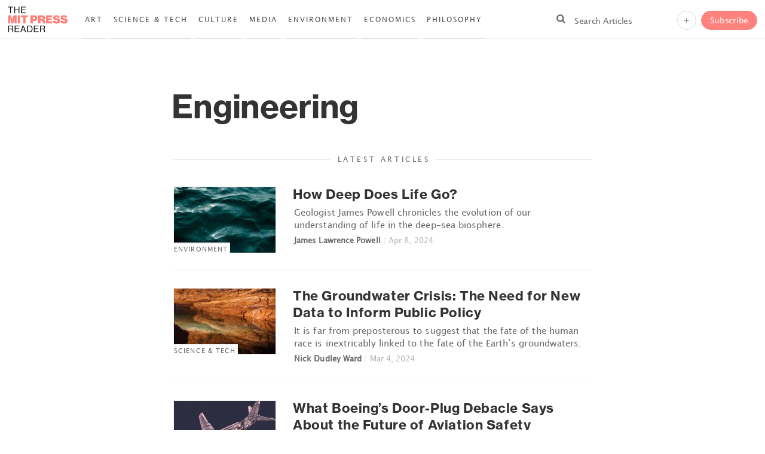

--- FILE ---
content_type: text/html; charset=UTF-8
request_url: https://thereader.mitpress.mit.edu/tag/engineering/
body_size: 6930
content:
<!DOCTYPE html><html lang="en"> <!--[if lte IE 9]><html lang="en-us" class="ie9orlower"> <![endif]--><head><meta charset="UTF-8"><meta name="viewport" content="width=device-width, initial-scale=1.0, maximum-scale=5"><link rel="profile" href="https://gmpg.org/xfn/11"><link rel="pingback" href="https://thereader.mitpress.mit.edu/xmlrpc.php"><link media="all" href="https://thereader.mitpress.mit.edu/wp-content/cache/autoptimize/css/autoptimize_f75eb0717eb806c3810cf04cf33d8997.css" rel="stylesheet"><title>Engineering - The MIT Press Reader</title><meta name='robots' content='index, follow, max-image-preview:large, max-snippet:-1, max-video-preview:-1' /><link rel="canonical" href="https://thereader.mitpress.mit.edu/tag/engineering/" /><meta property="og:locale" content="en_US" /><meta property="og:type" content="article" /><meta property="og:title" content="Engineering Archives - The MIT Press Reader" /><meta property="og:url" content="https://thereader.mitpress.mit.edu/tag/engineering/" /><meta property="og:site_name" content="The MIT Press Reader" /><meta property="og:image" content="https://thereader.mitpress.mit.edu/wp-content/uploads/2019/05/mitpress-reader-fb-home-image.jpg" /><meta property="og:image:width" content="1024" /><meta property="og:image:height" content="512" /><meta property="og:image:type" content="image/jpeg" /><meta name="twitter:card" content="summary_large_image" /><meta name="twitter:site" content="@mitpress" /> <script type="application/ld+json" class="yoast-schema-graph">{"@context":"https://schema.org","@graph":[{"@type":"CollectionPage","@id":"https://thereader.mitpress.mit.edu/tag/engineering/","url":"https://thereader.mitpress.mit.edu/tag/engineering/","name":"Engineering Archives - The MIT Press Reader","isPartOf":{"@id":"https://thereader.mitpress.mit.edu/#website"},"primaryImageOfPage":{"@id":"https://thereader.mitpress.mit.edu/tag/engineering/#primaryimage"},"image":{"@id":"https://thereader.mitpress.mit.edu/tag/engineering/#primaryimage"},"thumbnailUrl":"https://thereader.mitpress.mit.edu/wp-content/uploads/2024/04/biosphere.jpg","breadcrumb":{"@id":"https://thereader.mitpress.mit.edu/tag/engineering/#breadcrumb"},"inLanguage":"en-US"},{"@type":"ImageObject","inLanguage":"en-US","@id":"https://thereader.mitpress.mit.edu/tag/engineering/#primaryimage","url":"https://thereader.mitpress.mit.edu/wp-content/uploads/2024/04/biosphere.jpg","contentUrl":"https://thereader.mitpress.mit.edu/wp-content/uploads/2024/04/biosphere.jpg","width":1000,"height":600},{"@type":"BreadcrumbList","@id":"https://thereader.mitpress.mit.edu/tag/engineering/#breadcrumb","itemListElement":[{"@type":"ListItem","position":1,"name":"Home","item":"https://thereader.mitpress.mit.edu/"},{"@type":"ListItem","position":2,"name":"Engineering"}]},{"@type":"WebSite","@id":"https://thereader.mitpress.mit.edu/#website","url":"https://thereader.mitpress.mit.edu/","name":"The MIT Press Reader","description":"Illuminating the bold ideas and voices that make up the MIT Press&#039;s expansive catalog.","potentialAction":[{"@type":"SearchAction","target":{"@type":"EntryPoint","urlTemplate":"https://thereader.mitpress.mit.edu/?s={search_term_string}"},"query-input":{"@type":"PropertyValueSpecification","valueRequired":true,"valueName":"search_term_string"}}],"inLanguage":"en-US"}]}</script> <link rel="alternate" type="application/rss+xml" title="The MIT Press Reader &raquo; Feed" href="https://thereader.mitpress.mit.edu/feed/" /><link rel="alternate" type="application/rss+xml" title="The MIT Press Reader &raquo; Comments Feed" href="https://thereader.mitpress.mit.edu/comments/feed/" /><link rel="alternate" type="application/rss+xml" title="The MIT Press Reader &raquo; Engineering Tag Feed" href="https://thereader.mitpress.mit.edu/tag/engineering/feed/" />  <script src="//www.googletagmanager.com/gtag/js?id=G-LKJ2S6BH0S"  data-cfasync="false" data-wpfc-render="false" type="text/javascript" async></script> <script data-cfasync="false" data-wpfc-render="false" type="text/javascript">var mi_version = '9.9.1';
				var mi_track_user = true;
				var mi_no_track_reason = '';
								var MonsterInsightsDefaultLocations = {"page_location":"https:\/\/thereader.mitpress.mit.edu\/tag\/engineering\/"};
								if ( typeof MonsterInsightsPrivacyGuardFilter === 'function' ) {
					var MonsterInsightsLocations = (typeof MonsterInsightsExcludeQuery === 'object') ? MonsterInsightsPrivacyGuardFilter( MonsterInsightsExcludeQuery ) : MonsterInsightsPrivacyGuardFilter( MonsterInsightsDefaultLocations );
				} else {
					var MonsterInsightsLocations = (typeof MonsterInsightsExcludeQuery === 'object') ? MonsterInsightsExcludeQuery : MonsterInsightsDefaultLocations;
				}

								var disableStrs = [
										'ga-disable-G-LKJ2S6BH0S',
									];

				/* Function to detect opted out users */
				function __gtagTrackerIsOptedOut() {
					for (var index = 0; index < disableStrs.length; index++) {
						if (document.cookie.indexOf(disableStrs[index] + '=true') > -1) {
							return true;
						}
					}

					return false;
				}

				/* Disable tracking if the opt-out cookie exists. */
				if (__gtagTrackerIsOptedOut()) {
					for (var index = 0; index < disableStrs.length; index++) {
						window[disableStrs[index]] = true;
					}
				}

				/* Opt-out function */
				function __gtagTrackerOptout() {
					for (var index = 0; index < disableStrs.length; index++) {
						document.cookie = disableStrs[index] + '=true; expires=Thu, 31 Dec 2099 23:59:59 UTC; path=/';
						window[disableStrs[index]] = true;
					}
				}

				if ('undefined' === typeof gaOptout) {
					function gaOptout() {
						__gtagTrackerOptout();
					}
				}
								window.dataLayer = window.dataLayer || [];

				window.MonsterInsightsDualTracker = {
					helpers: {},
					trackers: {},
				};
				if (mi_track_user) {
					function __gtagDataLayer() {
						dataLayer.push(arguments);
					}

					function __gtagTracker(type, name, parameters) {
						if (!parameters) {
							parameters = {};
						}

						if (parameters.send_to) {
							__gtagDataLayer.apply(null, arguments);
							return;
						}

						if (type === 'event') {
														parameters.send_to = monsterinsights_frontend.v4_id;
							var hookName = name;
							if (typeof parameters['event_category'] !== 'undefined') {
								hookName = parameters['event_category'] + ':' + name;
							}

							if (typeof MonsterInsightsDualTracker.trackers[hookName] !== 'undefined') {
								MonsterInsightsDualTracker.trackers[hookName](parameters);
							} else {
								__gtagDataLayer('event', name, parameters);
							}
							
						} else {
							__gtagDataLayer.apply(null, arguments);
						}
					}

					__gtagTracker('js', new Date());
					__gtagTracker('set', {
						'developer_id.dZGIzZG': true,
											});
					if ( MonsterInsightsLocations.page_location ) {
						__gtagTracker('set', MonsterInsightsLocations);
					}
										__gtagTracker('config', 'G-LKJ2S6BH0S', {"forceSSL":"true","anonymize_ip":"true","link_attribution":"true","linker":{"domains":["mitpress.mit.edu"]}} );
										window.gtag = __gtagTracker;										(function () {
						/* https://developers.google.com/analytics/devguides/collection/analyticsjs/ */
						/* ga and __gaTracker compatibility shim. */
						var noopfn = function () {
							return null;
						};
						var newtracker = function () {
							return new Tracker();
						};
						var Tracker = function () {
							return null;
						};
						var p = Tracker.prototype;
						p.get = noopfn;
						p.set = noopfn;
						p.send = function () {
							var args = Array.prototype.slice.call(arguments);
							args.unshift('send');
							__gaTracker.apply(null, args);
						};
						var __gaTracker = function () {
							var len = arguments.length;
							if (len === 0) {
								return;
							}
							var f = arguments[len - 1];
							if (typeof f !== 'object' || f === null || typeof f.hitCallback !== 'function') {
								if ('send' === arguments[0]) {
									var hitConverted, hitObject = false, action;
									if ('event' === arguments[1]) {
										if ('undefined' !== typeof arguments[3]) {
											hitObject = {
												'eventAction': arguments[3],
												'eventCategory': arguments[2],
												'eventLabel': arguments[4],
												'value': arguments[5] ? arguments[5] : 1,
											}
										}
									}
									if ('pageview' === arguments[1]) {
										if ('undefined' !== typeof arguments[2]) {
											hitObject = {
												'eventAction': 'page_view',
												'page_path': arguments[2],
											}
										}
									}
									if (typeof arguments[2] === 'object') {
										hitObject = arguments[2];
									}
									if (typeof arguments[5] === 'object') {
										Object.assign(hitObject, arguments[5]);
									}
									if ('undefined' !== typeof arguments[1].hitType) {
										hitObject = arguments[1];
										if ('pageview' === hitObject.hitType) {
											hitObject.eventAction = 'page_view';
										}
									}
									if (hitObject) {
										action = 'timing' === arguments[1].hitType ? 'timing_complete' : hitObject.eventAction;
										hitConverted = mapArgs(hitObject);
										__gtagTracker('event', action, hitConverted);
									}
								}
								return;
							}

							function mapArgs(args) {
								var arg, hit = {};
								var gaMap = {
									'eventCategory': 'event_category',
									'eventAction': 'event_action',
									'eventLabel': 'event_label',
									'eventValue': 'event_value',
									'nonInteraction': 'non_interaction',
									'timingCategory': 'event_category',
									'timingVar': 'name',
									'timingValue': 'value',
									'timingLabel': 'event_label',
									'page': 'page_path',
									'location': 'page_location',
									'title': 'page_title',
									'referrer' : 'page_referrer',
								};
								for (arg in args) {
																		if (!(!args.hasOwnProperty(arg) || !gaMap.hasOwnProperty(arg))) {
										hit[gaMap[arg]] = args[arg];
									} else {
										hit[arg] = args[arg];
									}
								}
								return hit;
							}

							try {
								f.hitCallback();
							} catch (ex) {
							}
						};
						__gaTracker.create = newtracker;
						__gaTracker.getByName = newtracker;
						__gaTracker.getAll = function () {
							return [];
						};
						__gaTracker.remove = noopfn;
						__gaTracker.loaded = true;
						window['__gaTracker'] = __gaTracker;
					})();
									} else {
										console.log("");
					(function () {
						function __gtagTracker() {
							return null;
						}

						window['__gtagTracker'] = __gtagTracker;
						window['gtag'] = __gtagTracker;
					})();
									}</script>  <script data-cfasync="false" data-wpfc-render="false" type="text/javascript" id='monsterinsights-frontend-script-js-extra'>var monsterinsights_frontend = {"js_events_tracking":"true","download_extensions":"doc,pdf,ppt,zip,xls,docx,pptx,xlsx","inbound_paths":"[{\"path\":\"\\\/go\\\/\",\"label\":\"affiliate\"},{\"path\":\"\\\/recommend\\\/\",\"label\":\"affiliate\"}]","home_url":"https:\/\/thereader.mitpress.mit.edu","hash_tracking":"false","v4_id":"G-LKJ2S6BH0S"};</script> <link rel="EditURI" type="application/rsd+xml" title="RSD" href="https://thereader.mitpress.mit.edu/xmlrpc.php?rsd" /><meta name="generator" content="WordPress 6.8.3" /><meta name="keywords" content="Culture, Science, Technology, Media, Business"> <!--[if lte IE 9]> <script type='text/javascript' src='/wp-content/themes/ta/inc/respond.min.js'></script> <script type='text/javascript' src='/wp-content/themes/ta/inc/html5shiv.min.js'></script> <script type='text/javascript' src='/wp-content/themes/ta/inc/jquery.placeholder.min.js'></script> <![endif]--><link rel="apple-touch-icon" sizes="180x180" href="/apple-touch-icon.png"><link rel="icon" type="image/png" sizes="32x32" href="/favicon-32x32.png"><link rel="icon" type="image/png" sizes="16x16" href="/favicon-16x16.png"><link rel="manifest" href="/site.webmanifest"><link rel="mask-icon" href="/safari-pinned-tab.svg" color="#5bbad5"><meta name="msapplication-TileColor" content="#da532c"><meta name="theme-color" content="#ffffff"><link rel="preload" href="/wp-content/themes/ta/font/lucida-grande/lucida-grande.woff2" as="font" type="font/woff2" crossorigin="anonymous"><link rel="preload" href="/wp-content/themes/ta/font/facustom/facustom.woff2" as="font" type="font/woff2" crossorigin="anonymous"><link rel="preload" href="/wp-content/themes/ta/font/grotesk/NHaasGroteskDSPro-35XLt.woff2" as="font" type="font/woff2" crossorigin="anonymous"><link rel="preload" href="/wp-content/themes/ta/font/grotesk/NHaasGroteskTXW01-75Bd.woff2" as="font" type="font/woff2" crossorigin="anonymous"><link rel="preload" href="/wp-content/themes/ta/font/crimson/CrimsonText-Bold.woff2" as="font" type="font/woff2" crossorigin="anonymous"><link rel="preload" href="/wp-content/themes/ta/font/crimson/CrimsonText-Italic.woff2" as="font" type="font/woff2" crossorigin="anonymous"><link rel="preload" href="/wp-content/themes/ta/font/crimson/CrimsonText-SemiboldItalic.woff2" as="font" type="font/woff2" crossorigin="anonymous"><link rel="preload" href="/wp-content/themes/ta/font/crimson/CrimsonText-Semibold.woff2" as="font" type="font/woff2" crossorigin="anonymous"><link rel="preload" href="/wp-content/themes/ta/font/crimson/CrimsonText-BoldItalic.woff2" as="font" type="font/woff2" crossorigin="anonymous"><link rel="preload" href="/wp-content/themes/ta/font/crimson/CrimsonText-Roman.woff2" as="font" type="font/woff2" crossorigin="anonymous"></head><body><div id="top-bar"><header><nav><div id="logo"> <a href="/" title="The MIT Press Reader"> <img width="186" height="80" alt="The MIT Press Reader" src="/wp-content/themes/ta/img/log.png"> </a></div><div id="cat-wide"><ul><li class="cat-item cat-item-532"><a href="https://thereader.mitpress.mit.edu/art/">Art</a></li><li class="cat-item cat-item-2"><a href="https://thereader.mitpress.mit.edu/science-technology/">Science &amp; Tech</a></li><li class="cat-item cat-item-3"><a href="https://thereader.mitpress.mit.edu/culture/">Culture</a></li><li class="cat-item cat-item-5"><a href="https://thereader.mitpress.mit.edu/media/">Media</a></li><li class="cat-item cat-item-15"><a href="https://thereader.mitpress.mit.edu/environment/">Environment</a></li><li class="cat-item cat-item-4"><a href="https://thereader.mitpress.mit.edu/economics/">Economics</a></li><li class="cat-item cat-item-314"><a href="https://thereader.mitpress.mit.edu/philosophy/">Philosophy</a></li></ul></div><div class="ma-subscribe-topbar" style="display:none;"><div class="ma-subscribe-topbar-inner"><form action="https://mit.us20.list-manage.com/subscribe/post" method="POST" target="_blank" onsubmit="ma_close_subscribe_topbar();"> <input type="hidden" name="u" value="7946b0dd9aa4be20bd535d6b5"> <input type="hidden" name="id" value="08da0b00f4"><div class="ma-subscribe-form-fields ma-subscribe-topbar-form-fields"><div class="ma-subscribe-form-email-input ma-subscribe-form-email-input-topbar"> <input id="ma-subscribe-topbar-email" class="ma-nov-field t-field-input" placeholder="Your email" type="email" autocapitalize="off" autocorrect="off" autocomplete="off" name="MERGE0" id="MERGE0" size="25" value="" required></div><div class="ma-subscribe-form-submit"> <input type="submit" class="ma-subscribe-form-submit-button ma-subscribe-form-submit-button-topbar btn btn-stay-big" name="submit" value="Subscribe"></div></div></form> <a href="javascript:void(0)" id="ma-subscribe-topbar-close"> X </a><div class="ma-subscribe-topbar-info">Our latest stories, delivered to your inbox once a month. Unsubscribe anytime.</div></div></div><div class="top-btns"><div id="top-search" class=""><form role="search" method="get" id="ma_searchform" onkeypress="return event.keyCode != 13;" action="/"> <label> <span class="top-search-icon ico ico-search"> </span> <input type="text" name="s" class="btn search-field" id="search-input-js-trigger" placeholder="Search Articles" maxlength="300" autocomplete="off" autocorrect="off" autocapitalize="off" spellcheck="false" data-gramm="false"> </label> <a href="javascript:void(0)" id="search-close"> X </a></form><div class="nav ma-s-ajax" style="display:none;"><ul class="nav-li-cont nav-s-ajax nav-noti-0padding"><li><div class="nav-li-cont-noti"><div class="nav-arrow nav-arrow-s-ajax"></div><div class="nav-arrow-bgspacer"></div><div id="ma-s-ajax-scrollable"><div id="ma-s-ajax-load"><div class="ico ico-spin ico-spin-animation"></div></div><div id="ma-s-ajax-cont"></div></div></div></li></ul></div></div> <a href="javascript:void(0)" class="btn ma-pink-bg" id="ma-subscribe-topbar-trigger"> Subscribe </a><div class="nav cat-tall"><ul><li><a class="btn btn-circle ico ico-tall nav-js-trigger" aria-label="Menu" href="javascript:void(0)"> </a><ul class="nav-li-cont"><li class="nav-arrow nav-arrow-tall"></li><li class="nav-arrow-bgspacer"></li><li class="cat-item cat-item-532"><a href="https://thereader.mitpress.mit.edu/art/">Art</a></li><li class="cat-item cat-item-2"><a href="https://thereader.mitpress.mit.edu/science-technology/">Science &amp; Tech</a></li><li class="cat-item cat-item-3"><a href="https://thereader.mitpress.mit.edu/culture/">Culture</a></li><li class="cat-item cat-item-5"><a href="https://thereader.mitpress.mit.edu/media/">Media</a></li><li class="cat-item cat-item-15"><a href="https://thereader.mitpress.mit.edu/environment/">Environment</a></li><li class="cat-item cat-item-4"><a href="https://thereader.mitpress.mit.edu/economics/">Economics</a></li><li class="cat-item cat-item-314"><a href="https://thereader.mitpress.mit.edu/philosophy/">Philosophy</a></li><li><a href="/latest/" class="sep-item"> Latest </a></li><li><a href="/features/"> Featured </a></li></ul></li></ul></div> <a class="btn  btn-circle ico ico-search" aria-label="Search" id="search-js-trigger" href="#"> </a><div class="nav n-merge"><ul><li><a class="btn ml-4px btn-circle nav-js-trigger" href="javascript:void(0)"> &#43; </a><ul class="nav-posts nav-li-cont"><li class="nav-arrow nav-arrow-merge-full"></li><li class="nav-arrow-bgspacer"></li><li class="cat-item cat-item-11"><a href="https://thereader.mitpress.mit.edu/f/excerpts/">Excerpts</a></li><li class="cat-item cat-item-13"><a href="https://thereader.mitpress.mit.edu/f/essays/">Essays</a></li><li class="cat-item cat-item-12"><a href="https://thereader.mitpress.mit.edu/f/interviews/">Interviews</a></li><li class="cat-item cat-item-14"><a href="https://thereader.mitpress.mit.edu/f/audio/">Audio</a></li></ul></li></ul></div></div></nav></header></div><div id="container"><div class="single-mid-cont tag-page"><div class="heading-split-top-cont"><div class="heading-split-top-left"><h1 class="capitalize"> Engineering</h1></div></div><div class="section-head"><div class="section-title"><h2>Latest Articles</h2></div></div><div class="entries-posts"><table><tr><td class="post-img-td"><div class="post-img"> <a href="https://thereader.mitpress.mit.edu/how-deep-does-life-go/"> <img width="170" height="110" src="https://thereader.mitpress.mit.edu/wp-content/uploads/2024/04/biosphere-170x110.jpg" class="attachment-170x110 size-170x110 wp-post-image" alt="" decoding="async" /> </a></div><div class="post-cat environment"> <a href="https://thereader.mitpress.mit.edu/environment/">Environment</a></div></td><td class="post-info-td"><div class="post-info"> <a href="https://thereader.mitpress.mit.edu/how-deep-does-life-go/"><h2>How Deep Does Life Go?</h2><p>Geologist James Powell chronicles the evolution of our understanding of life in the deep-sea biosphere.</p> </a><p class="post-author"> <a href="https://thereader.mitpress.mit.edu/how-deep-does-life-go/" title="Read this article">James Lawrence Powell</a> <span class="dim">|</span> <time datetime="2024-04-08T06:13:00-04:00"> Apr 8, 2024 </time></p></div></td></tr><tr><td class="post-img-td"><div class="post-img"> <a href="https://thereader.mitpress.mit.edu/the-groundwater-crisis-the-need-for-new-data-to-inform-public-policy/"> <img width="170" height="110" src="https://thereader.mitpress.mit.edu/wp-content/uploads/2024/02/underground-water-170x110.jpg" class="attachment-170x110 size-170x110 wp-post-image" alt="" decoding="async" /> </a></div><div class="post-cat science-technology"> <a href="https://thereader.mitpress.mit.edu/science-technology/">Science &amp; Tech</a></div></td><td class="post-info-td"><div class="post-info"> <a href="https://thereader.mitpress.mit.edu/the-groundwater-crisis-the-need-for-new-data-to-inform-public-policy/"><h2>The Groundwater Crisis: The Need for New Data to Inform Public Policy</h2><p>It is far from preposterous to suggest that the fate of the human race is inextricably linked to the fate of the Earth’s groundwaters.</p> </a><p class="post-author"> <a href="https://thereader.mitpress.mit.edu/the-groundwater-crisis-the-need-for-new-data-to-inform-public-policy/" title="Read this article">Nick Dudley Ward</a> <span class="dim">|</span> <time datetime="2024-03-04T06:11:00-05:00"> Mar 4, 2024 </time></p></div></td></tr><tr><td class="post-img-td"><div class="post-img"> <a href="https://thereader.mitpress.mit.edu/what-boeings-door-plug-debacle-says-about-the-future-of-aviation-safety/"> <img width="170" height="110" src="https://thereader.mitpress.mit.edu/wp-content/uploads/2024/02/bluje-plane-moshed-02-22-19-03-21-170x110.jpg" class="attachment-170x110 size-170x110 wp-post-image" alt="" decoding="async" /> </a></div><div class="post-cat science-technology"> <a href="https://thereader.mitpress.mit.edu/science-technology/">Science &amp; Tech</a></div></td><td class="post-info-td"><div class="post-info"> <a href="https://thereader.mitpress.mit.edu/what-boeings-door-plug-debacle-says-about-the-future-of-aviation-safety/"><h2>What Boeing’s Door-Plug Debacle Says About the Future of Aviation Safety</h2><p>For a flight to be imperiled by a simple and preventable manufacturing or maintenance error is an anomaly with ominous implications.</p> </a><p class="post-author"> <a href="https://thereader.mitpress.mit.edu/what-boeings-door-plug-debacle-says-about-the-future-of-aviation-safety/" title="Read this article">John Downer</a> <span class="dim">|</span> <time datetime="2024-02-28T06:12:00-05:00"> Feb 28, 2024 </time></p></div></td></tr><tr><td class="post-img-td"><div class="post-img"> <a href="https://thereader.mitpress.mit.edu/the-saga-of-nuclear-energy/"> <img width="170" height="110" src="https://thereader.mitpress.mit.edu/wp-content/uploads/2022/02/nuclear-energy-170x110.jpg" class="attachment-170x110 size-170x110 wp-post-image" alt="" decoding="async" /> </a></div><div class="post-cat science-technology"> <a href="https://thereader.mitpress.mit.edu/science-technology/">Science &amp; Tech</a></div></td><td class="post-info-td"><div class="post-info"> <a href="https://thereader.mitpress.mit.edu/the-saga-of-nuclear-energy/"><h2>The Saga of Nuclear Energy</h2><p>Alain Bécoulet, author of "Star Power: ITER and the International Quest for Fusion Energy," on the history of nuclear power.</p> </a><p class="post-author"> <a href="https://thereader.mitpress.mit.edu/the-saga-of-nuclear-energy/" title="Read this article">Alain Bécoulet</a> <span class="dim">|</span> <time datetime="2022-02-17T06:45:00-05:00"> Feb 17, 2022 </time></p></div></td></tr><tr><td class="post-img-td"><div class="post-img"> <a href="https://thereader.mitpress.mit.edu/wisdom-hewn-in-ancient-stones-in-conversation-with-john-ochsendorf/"> <img width="170" height="110" src="https://thereader.mitpress.mit.edu/wp-content/uploads/2021/02/lede_nyc-170x110.jpg" class="attachment-170x110 size-170x110 wp-post-image" alt="" decoding="async" /> </a></div><div class="post-cat environment"> <a href="https://thereader.mitpress.mit.edu/environment/">Environment</a></div></td><td class="post-info-td"><div class="post-info"> <a href="https://thereader.mitpress.mit.edu/wisdom-hewn-in-ancient-stones-in-conversation-with-john-ochsendorf/"><h2>Wisdom Hewn in Ancient Stones: In Conversation With John Ochsendorf</h2><p>“When we speak of the future of architecture, I believe it is essential to look back through history for inspiration.”</p> </a><p class="post-author"> <a href="https://thereader.mitpress.mit.edu/wisdom-hewn-in-ancient-stones-in-conversation-with-john-ochsendorf/" title="Read this article">Adolfo Plasencia</a> <span class="dim">|</span> <time datetime="2021-02-19T06:10:00-05:00"> Feb 19, 2021 </time></p></div></td></tr></table></div><div class="pag_next"></div><div class="ma-subscribe-form ma-subscribe-form-soft-borders ma-subscribe-form-no-bottom-border"><form action="https://mit.us20.list-manage.com/subscribe/post" method="POST" target="_blank"> <input type="hidden" name="u" value="7946b0dd9aa4be20bd535d6b5"> <input type="hidden" name="id" value="08da0b00f4"><div class="ma-newsletter"><h3>Subscribe to our monthly newsletter</h3></div><div class="ma-subscribe-form-fields"><div class="ma-subscribe-form-email-input"> <input class="ma-nov-field t-field-input" placeholder="Your email" type="email" autocapitalize="off" autocorrect="off" autocomplete="off" name="MERGE0" id="MERGE0" size="25" value="" required></div><div class="ma-subscribe-form-submit"> <input type="submit" class="ma-subscribe-form-submit-button btn ma-pink-bg btn-stay-big" name="submit" value="Subscribe"></div></div></form></div></div></div><div id="footer" ><div class="footer-wrap"><footer><table><tr><td class="footer-logo"> <img src="/wp-content/themes/ta/img/ft-logo.png" alt="The MIT Press Reader" title="The MIT Press Reader" width="37" height="59"></td><td class="footer-info"> Illuminating the bold ideas and voices that make up the MIT Press's expansive catalog. We publish thought-provoking excerpts, interviews, and original essays written for a general reader but backed by academic rigor.</td></tr></table><div class="footer-links"> <a href="/"> Home </a> <a href="https://mitpress.mit.edu/"> The MIT Press </a> <a href="/about/"> About </a> <a href="/privacy-policy/"> Privacy Policy </a> <a href="/feed/"> RSS </a> <a href="/contact/"> Contact </a></div></footer></div></div> <script type="speculationrules">{"prefetch":[{"source":"document","where":{"and":[{"href_matches":"\/*"},{"not":{"href_matches":["\/wp-*.php","\/wp-admin\/*","\/wp-content\/uploads\/*","\/wp-content\/*","\/wp-content\/plugins\/*","\/wp-content\/themes\/ta\/*","\/*\\?(.+)"]}},{"not":{"selector_matches":"a[rel~=\"nofollow\"]"}},{"not":{"selector_matches":".no-prefetch, .no-prefetch a"}}]},"eagerness":"conservative"}]}</script> <script defer src="https://thereader.mitpress.mit.edu/wp-content/cache/autoptimize/js/autoptimize_e172502dbae7660c2a07cfa774c4cf46.js"></script></body></html>
<!--
Performance optimized by W3 Total Cache. Learn more: https://www.boldgrid.com/w3-total-cache/

Page Caching using Disk: Enhanced 

Served from: thereader.mitpress.mit.edu @ 2025-11-18 16:30:58 by W3 Total Cache
-->

--- FILE ---
content_type: text/css
request_url: https://thereader.mitpress.mit.edu/wp-content/cache/autoptimize/css/autoptimize_f75eb0717eb806c3810cf04cf33d8997.css
body_size: 15881
content:
img:is([sizes="auto" i],[sizes^="auto," i]){contain-intrinsic-size:3000px 1500px}
html,body,div,span,applet,object,iframe,h1,h2,h3,h4,h5,h6,p,blockquote,pre,a,abbr,acronym,address,big,cite,code,del,dfn,em,img,ins,kbd,q,s,samp,strike,strong,sub,sup,tt,var,b,u,i,center,dl,dt,dd,ol,ul,li,fieldset,form,label,legend,table,caption,tbody,tfoot,thead,tr,th,td,article,aside,canvas,details,embed,figure,figcaption,footer,header,hgroup,menu,nav,output,ruby,section,summary,time,mark,audio,video{border:0;font-size:100%;font:inherit;vertical-align:baseline;margin:0;padding:0}article,aside,details,figcaption,figure,footer,header,hgroup,menu,nav,section{display:block}body{line-height:1}ol,ul{list-style:none}blockquote,q{quotes:none}blockquote:before,blockquote:after,q:before,q:after{content:none}table{border-collapse:collapse;border-spacing:0}html{box-sizing:border-box}*,*:before,*:after{box-sizing:inherit}button::-moz-focus-inner,input[type=button]::-moz-focus-inner,input[type=submit]::-moz-focus-inner,input[type=reset]::-moz-focus-inner{padding:0 !important;border:0 none !important}@font-face{font-display:swap;font-family:'lucida-grande';src:url('/wp-content/themes/ta/font/lucida-grande/lucida-grande.eot');src:url('/wp-content/themes/ta/font/lucida-grande/lucida-grande.eot?#iefix') format('embedded-opentype'),url('/wp-content/themes/ta/font/lucida-grande/lucida-grande.woff2') format('woff2'),url('/wp-content/themes/ta/font/lucida-grande/lucida-grande.woff') format('woff'),url('/wp-content/themes/ta/font/lucida-grande/lucida-grande.ttf') format('truetype'),url('/wp-content/themes/ta/font/lucida-grande/lucida-grande.svg#svglucida-grande') format('svg')}@font-face{font-display:swap;font-family:'facustom';src:url('/wp-content/themes/ta/font/facustom/facustom.eot');src:url('/wp-content/themes/ta/font/facustom/facustom.eot?#iefix') format('embedded-opentype'),url('/wp-content/themes/ta/font/facustom/facustom.woff2') format('woff2'),url('/wp-content/themes/ta/font/facustom/facustom.woff') format('woff'),url('/wp-content/themes/ta/font/facustom/facustom.ttf') format('truetype'),url('/wp-content/themes/ta/font/facustom/facustom.svg#svgfacustom') format('svg')}@font-face{font-display:swap;font-family:'NeueHaasGroteskDisp Pro XLt';src:url('/wp-content/themes/ta/font/grotesk/NHaasGroteskDSPro-35XLt.eot');src:url('/wp-content/themes/ta/font/grotesk/NHaasGroteskDSPro-35XLt.eot?#iefix') format('embedded-opentype'),url('/wp-content/themes/ta/font/grotesk/NHaasGroteskDSPro-35XLt.woff2') format('woff2'),url('/wp-content/themes/ta/font/grotesk/NHaasGroteskDSPro-35XLt.woff') format('woff'),url('/wp-content/themes/ta/font/grotesk/NHaasGroteskDSPro-35XLt.ttf') format('truetype'),url('/wp-content/themes/ta/font/grotesk/NHaasGroteskDSPro-35XLt.svg#NHaasGroteskDSPro-35XLt') format('svg');font-weight:300;font-style:normal}@font-face{font-display:swap;font-family:'NHaasGroteskTXW01-75Bd';src:url('/wp-content/themes/ta/font/grotesk/NHaasGroteskTXW01-75Bd.eot');src:url('/wp-content/themes/ta/font/grotesk/NHaasGroteskTXW01-75Bd.eot?#iefix') format('embedded-opentype'),url('/wp-content/themes/ta/font/grotesk/NHaasGroteskTXW01-75Bd.woff2') format('woff2'),url('/wp-content/themes/ta/font/grotesk/NHaasGroteskTXW01-75Bd.woff') format('woff'),url('/wp-content/themes/ta/font/grotesk/NHaasGroteskTXW01-75Bd.ttf') format('truetype'),url('/wp-content/themes/ta/font/grotesk/NHaasGroteskTXW01-75Bd.svg#NHaasGroteskTXW01-75Bd') format('svg');font-weight:700;font-style:normal}@font-face{font-display:swap;font-family:'Crimson Text';src:url('/wp-content/themes/ta/font/crimson/CrimsonText-Bold.eot');src:url('/wp-content/themes/ta/font/crimson/CrimsonText-Bold.eot?#iefix') format('embedded-opentype'),url('/wp-content/themes/ta/font/crimson/CrimsonText-Bold.woff2') format('woff2'),url('/wp-content/themes/ta/font/crimson/CrimsonText-Bold.woff') format('woff'),url('/wp-content/themes/ta/font/crimson/CrimsonText-Bold.ttf') format('truetype'),url('/wp-content/themes/ta/font/crimson/CrimsonText-Bold.svg#CrimsonText-Bold') format('svg');font-weight:700;font-style:normal}@font-face{font-display:swap;font-family:'Crimson Text';src:url('/wp-content/themes/ta/font/crimson/CrimsonText-Italic.eot');src:url('/wp-content/themes/ta/font/crimson/CrimsonText-Italic.eot?#iefix') format('embedded-opentype'),url('/wp-content/themes/ta/font/crimson/CrimsonText-Italic.woff2') format('woff2'),url('/wp-content/themes/ta/font/crimson/CrimsonText-Italic.woff') format('woff'),url('/wp-content/themes/ta/font/crimson/CrimsonText-Italic.ttf') format('truetype'),url('/wp-content/themes/ta/font/crimson/CrimsonText-Italic.svg#CrimsonText-Italic') format('svg');font-weight:400;font-style:italic}@font-face{font-display:swap;font-family:'Crimson Text';src:url('/wp-content/themes/ta/font/crimson/CrimsonText-SemiboldItalic.eot');src:url('/wp-content/themes/ta/font/crimson/CrimsonText-SemiboldItalic.eot?#iefix') format('embedded-opentype'),url('/wp-content/themes/ta/font/crimson/CrimsonText-SemiboldItalic.woff2') format('woff2'),url('/wp-content/themes/ta/font/crimson/CrimsonText-SemiboldItalic.woff') format('woff'),url('/wp-content/themes/ta/font/crimson/CrimsonText-SemiboldItalic.ttf') format('truetype'),url('/wp-content/themes/ta/font/crimson/CrimsonText-SemiboldItalic.svg#CrimsonText-SemiboldItalic') format('svg');font-weight:600;font-style:italic}@font-face{font-display:swap;font-family:'Crimson Text';src:url('/wp-content/themes/ta/font/crimson/CrimsonText-Semibold.eot');src:url('/wp-content/themes/ta/font/crimson/CrimsonText-Semibold.eot?#iefix') format('embedded-opentype'),url('/wp-content/themes/ta/font/crimson/CrimsonText-Semibold.woff2') format('woff2'),url('/wp-content/themes/ta/font/crimson/CrimsonText-Semibold.woff') format('woff'),url('/wp-content/themes/ta/font/crimson/CrimsonText-Semibold.ttf') format('truetype'),url('/wp-content/themes/ta/font/crimson/CrimsonText-Semibold.svg#CrimsonText-Semibold') format('svg');font-weight:600;font-style:normal}@font-face{font-display:swap;font-family:'Crimson Text';src:url('/wp-content/themes/ta/font/crimson/CrimsonText-BoldItalic.eot');src:url('/wp-content/themes/ta/font/crimson/CrimsonText-BoldItalic.eot?#iefix') format('embedded-opentype'),url('/wp-content/themes/ta/font/crimson/CrimsonText-BoldItalic.woff2') format('woff2'),url('/wp-content/themes/ta/font/crimson/CrimsonText-BoldItalic.woff') format('woff'),url('/wp-content/themes/ta/font/crimson/CrimsonText-BoldItalic.ttf') format('truetype'),url('/wp-content/themes/ta/font/crimson/CrimsonText-BoldItalic.svg#CrimsonText-BoldItalic') format('svg');font-weight:700;font-style:italic}@font-face{font-display:swap;font-family:'Crimson Text';src:url('/wp-content/themes/ta/font/crimson/CrimsonText-Roman.eot');src:url('/wp-content/themes/ta/font/crimson/CrimsonText-Roman.eot?#iefix') format('embedded-opentype'),url('/wp-content/themes/ta/font/crimson/CrimsonText-Roman.woff2') format('woff2'),url('/wp-content/themes/ta/font/crimson/CrimsonText-Roman.woff') format('woff'),url('/wp-content/themes/ta/font/crimson/CrimsonText-Roman.ttf') format('truetype'),url('/wp-content/themes/ta/font/crimson/CrimsonText-Roman.svg#CrimsonText-Roman') format('svg');font-weight:400;font-style:normal}body{font-family:"Lucida Grande","lucida-grande","Lucida Sans Unicode","Lucida Sans",Geneva,sans-serif;letter-spacing:-.02em;font-weight:400;font-style:normal;text-rendering:optimizeLegibility;-webkit-font-smoothing:antialiased;-moz-osx-font-smoothing:grayscale;-moz-font-feature-settings:"liga" on;font-feature-settings:"liga" on;color:rgba(0,0,0,.8);font-size:18px;line-height:1.4}a{color:#ff827c;text-decoration:none}a:hover{color:#de716b}a:focus{color:#de716b}article a{color:inherit;box-shadow:inset 0 -.07em #fff,inset 0 -.13em #ff827c}article a:hover{box-shadow:inset 0 -.07em #fff,inset 0 -.13em #de716b}article a.btn,article a.btn:hover,article a.post-edit-link,article a.post-edit-link:hover{box-shadow:none}strong,b{font-weight:700;line-height:0}em,i{font-style:italic;line-height:0}sub,sup{font-size:75%;line-height:0;position:relative;vertical-align:baseline;top:-.5em}h1,h2,h3,h4,h5,h6{font-family:"NHaasGroteskTXW01-75Bd","Helvetica Neue",Helvetica,Arial,sans-serif;color:rgba(0,0,0,.8);font-style:normal;font-weight:700;word-wrap:break-word}h1 strong,h2 strong,h3 strong,h4 strong,h5 strong,h6 strong,h1 b,h2 b,h3 b,h4 b,h5 b,h6 b{font-weight:400}h1{font-size:54px;letter-spacing:-.003em;line-height:1.05;margin-bottom:30px;margin-left:-3px}h2{font-size:36px;letter-spacing:.01em;line-height:1.2;margin-bottom:30px;margin-left:-1.8px}h3{font-size:25px;line-height:1.4;letter-spacing:.02em;margin-bottom:30px;margin-left:-1px}h4{font-size:22px;letter-spacing:.01em;line-height:1.5;margin-bottom:30px;margin-left:-1px}h5{font-size:22px;letter-spacing:.01em;line-height:1.5;margin-bottom:30px;margin-left:-1px}h6{font-size:22px;letter-spacing:.01em;line-height:1.5;margin-bottom:30px;margin-left:-1px}hr{display:block;width:110px;margin:51px auto 41px auto;border:0;border-top:1px solid rgba(0,0,0,.15)}.ma-pink-bg{background:#ff827c !important;color:#fff !important;border-color:#ff827c !important}.ma-pink{color:#ff827c !important}.ma-pink-border{color:#ff827c !important;border-color:#ff827c !important}.hide{display:none}.fbold{font-weight:700 !important}.no-b-radius{border-radius:0 !important}.white-bg{background:#fff !important}.dark-c{color:rgba(0,0,0,.65) !important}.align-c{text-align:center !important}.marg-top-30px{margin-top:30px !important}.marg-bot-30px{margin-bottom:30px !important}.marg-top-0px{margin-top:0 !important}.ml-7px{margin-left:7.5px !important}.ml-8px{margin-left:8px !important}.ml-4px{margin-left:4px !important}.no-results{color:rgba(0,0,0,.44);float:left;margin-bottom:30px;margin-top:30px;width:100%}.bigspace{margin-bottom:30px !important;margin-top:80px !important}.capitalize{text-transform:capitalize}@media screen and (max-width:500px){.hide-on-mobile{display:none !important}.ml-7px-mob-reset{margin-left:0 !important}}.table-fix{margin-bottom:30px}.table-fix td{padding:10px}.updated{border-left:3px solid #90b469;float:left;margin-bottom:20px;margin-top:20px;padding:5px 20px;width:100%}.error{border-left:3px solid #e06151;float:left;margin-bottom:20px;margin-top:20px;padding:5px 20px;width:100%}.section-head{border-top:1px solid rgba(0,0,0,.15);float:left;margin:30px 0 35px;width:100%}.section-head.noborder{border-top:0}.section-head .section-title{margin-top:-15.5px;text-align:center;width:100%}.section-head .section-title h2{background:#fff;color:rgba(0,0,0,.6);display:inline-block;font-family:"Lucida Grande","lucida-grande","Lucida Sans Unicode","Lucida Sans",Geneva,sans-serif;font-size:12px;font-style:normal;font-weight:400;height:17px;letter-spacing:.3em;line-height:1;margin:0;padding:3px 8px 2px 12px;text-transform:uppercase}.section-head-blank{border-top:1px solid rgba(0,0,0,.1);float:left;margin:30px 0 45px;width:100%}.section-head-transp{float:left;margin:20px 0 35px;width:100%}@media screen and (max-width:400px){.section-head .section-title h2{letter-spacing:.1em}}.heading-split-top-cont{float:left;width:100%}.heading-split-top-left{float:left;min-width:370px}.heading-split-top-right{float:right;text-align:right;padding-top:9px;width:300px}.heading-split-top-right a{margin-left:7.5px;margin-top:8px}.heading-split-top-right a:first-child{margin-left:0}.single-mid-cont .heading-split-top-right a{margin-left:2.5px}@media screen and (max-width:745px){.heading-split-top-left{text-align:center;min-width:0;width:100%}.heading-split-top-right{text-align:center;min-width:0;width:100%;padding-top:0}}#top-bar{height:65px;position:fixed;background:#fff;top:0;border-bottom:1px solid rgba(0,0,0,.05);width:100%;z-index:1000;text-align:center}header{max-width:1286px;display:inline-block;width:100%;position:relative}#logo{float:left;margin-left:13px;margin-top:10.5px;max-height:80px;max-width:186px;width:100px !important;height:43px !important}#logo img{width:100%;height:100%}#cat-wide{float:left;margin-left:15px;max-width:752px}#cat-wide li{float:left;margin-left:10px}#cat-wide li a{border-bottom:1px solid #ddd;color:rgba(0,0,0,.7);float:left;font-size:12px;height:65px;letter-spacing:2px;line-height:39.5px;padding:13px 4px;text-decoration:none;text-transform:uppercase}#cat-wide li a:hover{border-width:2px;color:rgba(0,0,0,.8)}.cat-tall{display:none !important}#search-js-trigger{display:none}#top-search{height:45px;text-align:left;display:inline-block;margin:0;padding:0;vertical-align:top;margin-right:-11px}.ma-search-logged-in#top-search{margin-right:0}.top-btns #top-search a{margin-left:0}.top-search-icon{width:40px;float:left;text-align:center;height:38px;cursor:pointer;line-height:33px;color:rgba(0,0,0,.6)}.search-field{cursor:auto !important;text-align:left !important;width:176px !important;-webkit-user-select:text !important;-moz-user-select:text !important;-ms-user-select:text !important;user-select:text !important;border:0 !important;color:rgba(0,0,0,.8) !important;padding-left:3px !important;box-shadow:none !important}.ma-search-logged-in .search-field{width:146px !important}#top-search label:hover .top-search-icon{color:rgba(0,0,0,.7) !important}#top-search label:hover .search-field{color:rgba(0,0,0,.9) !important}.search-field::-webkit-input-placeholder{color:rgba(0,0,0,.6) !important;opacity:1 !important}.search-field:-moz-placeholder{color:rgba(0,0,0,.6) !important;opacity:1 !important}.search-field::-moz-placeholder{color:rgba(0,0,0,.6) !important;opacity:1 !important}.search-field:-ms-input-placeholder{color:rgba(0,0,0,.6) !important;opacity:1 !important}.search-field::-ms-input-placeholder{color:rgba(0,0,0,.6) !important;opacity:1 !important}.search-field:placeholder{color:rgba(0,0,0,.6) !important;opacity:1 !important}#search-close{display:none;color:rgba(0,0,0,.6);padding:0 8px;position:absolute;right:11px;margin-left:0 !important;font-size:23px}#search-close:hover{color:rgba(0,0,0,.6)}@media screen and (max-width:430px){.search-page h1.search-page-title{font-size:26px;letter-spacing:-.01em;line-height:1.3;margin-bottom:20px;margin-left:-1px}}#ma-s-ajax-scrollable{font-size:11px;max-height:337px;min-height:35px;overflow-y:scroll;letter-spacing:-.02em;line-height:13px}#ma-s-ajax-cont{float:left;width:310px}#ma-s-ajax-load{text-align:center;width:100%;position:absolute;background:0 0;height:30px;padding-top:7px;opacity:.9;top:2px;border-radius:50%;left:0}.ma-s-ajax-more-load{text-align:center;width:20px;background:0 0;height:20px;opacity:.9;border-radius:50%}.ma-s-ajax{display:none !important}.ma-s-ajax.show-nav{display:inline !important}.ma-s-ajax-result-item-container{margin-top:2px}.ma-s-ajax-result-item-wrap{float:left;width:calc(100% - 2px);margin-bottom:1px;border-bottom:1px dotted #ddd;padding-bottom:1px;cursor:pointer}.ma-s-ajax-result-item-wrap:hover{background:#fdfdfd}.ma-s-ajax-result-item-image{background-color:#eee;background-position:center center;background-repeat:no-repeat;background-size:cover;height:30px;width:30px;float:left;border-radius:2px;position:relative;transition:.9s}.ma-s-ajax-result-item-image span{color:#fff;position:absolute;text-align:center;width:30px;font-size:32px;line-height:.9;font-weight:700;overflow:hidden;height:30px;text-transform:uppercase;transition:.9s}.ma-s-ajax-result-more .ma-s-ajax-result-item-image{background-color:#fff}.ma-s-ajax-result-more .ma-s-ajax-result-item-image span{color:#eee;margin-left:-9px}.ma-s-ajax-result-item-title{overflow:hidden;text-overflow:ellipsis;white-space:nowrap;padding:5px;font-size:15px;line-height:1.3;color:rgba(0,0,0,.85)}.ma-s-ajax-result-item-link{text-align:left}.ico-spin:before{content:"\f1ce";font-size:16px;line-height:16px}.ico-spin-animation{-webkit-animation:ico-spin 2s infinite linear;animation:ico-spin 2s infinite linear;height:20px;margin:0 auto;width:20px;text-shadow:0 0 5px #fff,0 0 5px #fff,0 0 5px #fff,0 0 5px #fff}@-webkit-keyframes ico-spin{0%{-webkit-transform:rotate(0deg);transform:rotate(0deg)}100%{-webkit-transform:rotate(359deg);transform:rotate(359deg)}}@keyframes ico-spin{0%{-webkit-transform:rotate(0deg);transform:rotate(0deg)}100%{-webkit-transform:rotate(359deg);transform:rotate(359deg)}}.nav-arrow-s-ajax{left:84px !important}.nav-s-ajax{margin-left:-65px !important}.ma-nav-header{float:left;width:calc(100% - 2px);margin-bottom:1px;border-bottom:1px dotted #ccc;text-align:left}.ma-nav-header-text{font-size:11px;text-transform:uppercase;letter-spacing:.05em;font-weight:400;line-height:1;padding:5px;padding-top:15px}.ma-nav-plain-item{float:left;width:calc(100% - 2px);margin-bottom:1px;border-bottom:1px dotted #ccc;text-align:left;padding:5px}.ma-nav-plain-input{height:25px;font-size:15px;width:130px;padding:0 3px;margin:0 3px}@media screen and (max-width:560px){#top-search{right:auto;left:0;width:100%;margin-right:0 !important;margin-left:0 !important;background:rgba(255,255,255,.98);z-index:200;margin-top:0 !important;padding-top:18px !important;height:64px !important;position:absolute;top:0}.nav-s-ajax{margin-left:4px !important}.nav-arrow-s-ajax{left:15px !important}#search-close{display:inline}#ma-s-ajax-cont{width:calc(100vw - 10px)}}.top-btns{float:right;margin:13px}.top-btns a{margin-left:2px}.btn,.pag-cont a{display:inline-block;position:relative;height:38px;padding:0 16px;outline:0;color:rgba(0,0,0,.44);background:rgba(0,0,0,0);font-size:14px;text-align:center;text-decoration:none;cursor:pointer;border:1px solid rgba(0,0,0,.15);vertical-align:top;white-space:nowrap;text-rendering:auto;-webkit-user-select:none;-moz-user-select:none;-ms-user-select:none;user-select:none;box-sizing:border-box;border-radius:999em;transition:.1s background-color,.1s border-color,.1s color;font-family:"Lucida Grande","lucida-grande","Lucida Sans Unicode","Lucida Sans",Geneva,sans-serif;letter-spacing:-.02em;font-weight:400;font-style:normal;text-rendering:optimizeLegibility;-webkit-font-smoothing:antialiased;-moz-osx-font-smoothing:grayscale;-moz-font-feature-settings:"liga" on;line-height:34px;-webkit-appearance:none;-moz-appearance:none;box-shadow:none}.btn:focus,.btn:active,.btn:hover,.pag-cont a:focus,.pag-cont a:active,.pag-cont a:hover{color:rgba(0,0,0,.6);border-color:rgba(0,0,0,.3)}.btn-small{font-size:14px;height:32px;line-height:28px !important;padding:0 14px}.btn-stay-big{font-size:14px !important;height:38px !important;line-height:34px !important;padding:0 16px !important}.btn-small-fs{font-size:12px !important;line-height:30px !important}.btn-fullw{width:100% !important}.btn-circle{padding:0;width:38px;text-align:center}.btn-circle img{width:38px;height:38px;border-radius:100%}.btn-borderless{border:0}.btn-set-mw{max-width:94px}.btn-whitebg{background:#fff !important}.btn-whitebg:focus,.btn-whitebg:active,.btn-whitebg:hover{background:#fff !important}.btn-main{color:#ff827c;border-color:#fca8a3;transition:.1s background-color,.1s border-color,1s color}.btn-main:focus,.btn-main:active,.btn-main:hover{border-color:#ff827c;color:#de716b}.btn-main-filled{color:#fff;border-color:#fca8a3;transition:.1s background-color,.1s border-color,1s color;background:#ff827c}.btn-main-filled:focus,.btn-main-filled:active,.btn-main-filled:hover{color:#fff;border-color:#ff827c;background:#de716b}.btn-squared{border-radius:2px !important}.btn[disabled=disabled],.btn:disabled{background:#fff8f8;cursor:default;pointer-events:none;border-color:#d8bfbf;color:#8e7777}.btn-disabled{background:#fff8f8;cursor:default;pointer-events:none;border-color:#d8bfbf;color:#8e7777}.pag-cont{float:left;margin-bottom:20px;margin-top:10px;text-align:center;width:100%}.pag-cont a{margin-right:3px}.pag-cont a:last-child{margin-right:0}.no-pointer-events{pointer-events:none !important}.ico{font-family:"facustom";text-rendering:auto;-webkit-font-smoothing:antialiased;-moz-osx-font-smoothing:grayscale;transform:translate(0,0);font-weight:400}.ico-search:before{content:"\f002";font-size:16px;line-height:16px}.ico-pm:before{content:"\f0e0";font-size:16px;line-height:16px}.ico-pm-new:before{content:"\f0e0";font-size:16px;line-height:16px;background-color:#d54e21;color:#fff}.ico-pm-new{background-color:#d54e21}.ico-tall:before{content:"\f0c9";font-size:16px;line-height:16px}.ico-tall:before{content:"\f0c9";font-size:16px;line-height:16px}.ico-chevron-dw:before{content:"\f078";font-size:16px;line-height:16px}.ico-chevron-up:before{content:"\f077";font-size:16px;line-height:16px}.ico-fb-share:before{content:"\f082";font-size:16px;line-height:16px}.ico-tw-share:before{content:"\f081";font-size:16px;line-height:16px}.ico-fb-share-nobg:before{content:"\f09a";font-size:13px;line-height:14px;margin-right:6px}.ico-tw-share-nobg:before{content:"\f099";font-size:13px;line-height:14px;margin-right:6px}.ico-tw-x-share-nobg:before{content:"\e61b";font-size:47px;line-height:0;margin-right:6px}.ico-bsky-share-nobg:before{content:"\e671";font-size:47px;line-height:0;margin-right:6px}.ico-red-share-nobg:before{content:"\f281";font-size:13px;line-height:14px;margin-right:6px}.ico-flip-share-nobg:before{content:"\f44d";font-size:44px;line-height:4px;margin-right:6px}.ico-fb:before{content:"\f082";font-size:45px;line-height:29px}.ico-tw:before{content:"\f081";font-size:45px;line-height:29px}.ico-mail:before{content:"\f199";font-size:45px;line-height:29px}.ico-red:before{content:"\f1A2";font-size:45px;line-height:29px}.ico-rss:before{content:"\f143";font-size:45px;line-height:29px}.ico-tags:before{content:"\f02b";font-size:25px;line-height:25px}.ico-user-pm:before{content:"\f0e0";font-size:25px;line-height:25px;color:rgba(0,0,0,.8)}.ico-user-tw:before{content:"\f099";font-size:25px;line-height:25px;color:rgba(0,0,0,.8)}.ico-user-web:before{content:"\f0ac";font-size:25px;line-height:25px;color:rgba(0,0,0,.8)}.ico-com:before{content:"\f075";font-size:14px;line-height:12px;color:rgba(0,0,0,.44);margin-right:-1px}.ico-meta:before{content:"\f05A";font-size:14px;color:#fff;text-shadow:0px 0px .2px #000}.bypostauthor>div .ico-p-author:before{content:"\f006";font-size:11px;color:#fff;text-shadow:0px 0px .2px #000}.ico-check:before{content:"\f00c";font-size:9px}div.nav{display:inline-block}div.nav ul{padding:0;margin:0;list-style-type:none;background:#fff;position:relative;z-index:100}div.nav ul li{float:left}div.nav ul li a{text-decoration:none}div.nav li:hover{background-color:#fff}div.nav ul li ul{display:none}.nav-posts{margin-left:-65px !important;width:105px}.nav-noti{margin-left:-225px !important}.nav-user{margin-left:-53px !important;min-width:95px}div.nav ul li ul li a{font-size:14px;text-decoration:none;cursor:pointer;letter-spacing:-.02em;line-height:1.4;color:rgba(0,0,0,.44);float:left;width:100%;padding-top:7px;padding-bottom:7px;white-space:nowrap}div.nav ul li ul li a:hover{color:rgba(0,0,0,.6)}.nav-li-cont{border-radius:4px;box-shadow:0 1px 2px rgba(0,0,0,.25),0 0 1px rgba(0,0,0,.35);float:left !important;margin-top:13px !important;min-width:95px;padding:10px !important}.nav-li-cont-noti{padding:1px}.nav-noti-0padding{padding:0 !important}.nav-arrow-bgspacer{height:17px;opacity:0;filter:alpha(opacity=0);position:absolute;top:-13px;width:90%;z-index:1}.nav-arrow{position:absolute;left:50%;margin-left:-7px;clip:rect(0 18px 14px -4px);top:-13px}.nav-arrow-posts{left:46px}.nav-arrow-topics{left:46px}.nav-arrow-noti{left:244px}.nav-arrow-user{left:78.3px}.nav-arrow-tall{left:57.5px}.nav-arrow-merge{left:28.5px}.nav-arrow-merge-full{left:87.5px}.nav-arrow:after{content:'';display:block;width:14px;height:14px;background:#fff;-webkit-transform:rotate(45deg) translate(6px,6px);-ms-transform:rotate(45deg) translate(6px,6px);transform:rotate(45deg) translate(6px,6px);box-shadow:-1px -1px 1px -1px rgba(0,0,0,.44)}.count-circle{background-color:#d54e21;border-radius:10px;color:#fff;display:inline-block;font-size:12px;font-weight:600;line-height:15px;margin-top:8px;width:19px;padding:2px;text-align:center}.count-circle-gray{background:rgba(0,0,0,.44)}.sep-item{border-top:1px solid rgba(0,0,0,.05);margin-top:4px;padding-top:9px !important}.n-merge{display:inline-block !important}.show-nav ul{display:list-item !important;position:absolute !important}.show-nav li{float:none !important}.cat-tall .show-nav ul{margin-left:-40px !important}@media screen and (max-width:1318px){.btn{font-size:14px;height:32px;line-height:29px;padding:0 14px}.btn-circle{padding:0;width:32px}.btn-circle img{border-radius:100%;height:32px;width:32px}.top-btns{margin-top:18px}.circle-small{margin-top:6px}.nav-arrow-noti{left:241.2px}.nav-arrow-user{left:75px}.nav-arrow-merge{left:25.5px}.count-circle{line-height:12px !important}.search-field{margin-right:-31px !important}.nav-arrow-merge-full{left:84px}.top-search-icon{height:32px;line-height:27px}#top-search{margin-right:20px}.ma-search-logged-in#top-search{margin-right:11px}.ma-search-logged-in .search-field{width:140px !important;margin-right:-25px !important}}@media screen and (max-width:1180px){#cat-wide{display:none !important}.cat-tall{display:inline-block !important}.n-posts{display:none}.n-topics{display:none}.n-posts{display:none !important}.n-topics{display:none !important}#home-btn{display:none}#home-btn-merge{display:none !important}#search-js-trigger{margin-left:2px !important;margin-right:2px !important}#top-search{margin-right:20px}}@media screen and (max-width:560px){#top-search{display:none}#search-js-trigger{display:inline-block}.search-field,.ma-user-logged-out .search-field,.ma-search-logged-in .search-field{font-size:18px;width:calc(100% - 90px) !important;margin-top:-2px}.ico-search:before{font-size:18px}}@media screen and (max-width:390px){.ma-usr-menu{display:none !important}}@media screen and (max-width:375px){.top-btns{margin-left:0}}@media screen and (max-width:340px){#search-js-trigger{display:none}}#wid-fix{font-size:11px;letter-spacing:-.03em;line-height:13px;max-height:85%;min-height:36px;overflow-y:scroll;position:fixed;right:10px;top:79px;width:310px;z-index:5}#wid-fix-btn{position:fixed;right:10px;text-align:right;width:310px;height:36px;z-index:1}#wid-fix-content{background:#fff;float:left;width:305px;box-shadow:0 1px 2px rgba(0,0,0,.25),0 0 1px rgba(0,0,0,.35);border-radius:4px;margin-left:2px;margin-top:37px;margin-bottom:3px}#comeditor{margin-right:3px}#wid-tall{height:70%;position:relative}#wid-tall>div:first-of-type{margin-top:320px}.wid-tall-entry-cont{font-family:"NHaasGroteskTXW01-75Bd","Helvetica Neue",Helvetica,Arial,sans-serif;height:10%;position:relative;width:100%}.wid-tall-entry-small-space{height:5%}.wid-tall-entry-large-space{height:15%}.wid-tall-entry-post{border-left:1px solid rgba(0,0,0,.15);padding-bottom:4px;padding-left:25px;padding-top:10px;position:relative;width:100%}.wid-tall-entry-post img{height:auto;width:100%;border:1px solid rgba(0,0,0,.05)}.tall-entry-post-txt{width:100%;margin-top:-6px;padding:7px}.wid-tall-entry-post a{color:#333;font-size:19px;font-style:normal;font-weight:700;letter-spacing:.02em;line-height:1.3;width:100%;word-wrap:break-word}.wid-tall-entry-topic{border-left:1px solid rgba(0,0,0,.15);padding-bottom:10px;padding-left:25px;padding-top:10px;position:relative;width:100%}.wid-tall-entry-topic a{color:#333;font-size:19px;font-style:normal;font-weight:400;letter-spacing:-.01em;line-height:1.3;width:100%;word-wrap:break-word}.tall-entry-topic-txt{width:100%}#container{position:relative;width:100%;min-height:300px;margin-top:65px;text-align:center;overflow:hidden}.single-mid-cont{position:relative;display:inline-block;margin:0 auto;width:700px;min-height:500px;vertical-align:top;text-align:left;padding-top:85px;zoom:1;*display:inline;_height:250px}.medium-mid-cont{position:relative;display:inline-block;margin:0 auto;width:821px;min-height:500px;vertical-align:top;text-align:left;padding-top:85px;zoom:1;*display:inline;_height:250px}#medium-sidebar{width:355px;float:right;vertical-align:top;text-align:left;padding-top:85px;padding-left:25px;padding-right:25px;border-left:1px solid rgba(0,0,0,.15)}.full-mid-cont{position:relative;display:inline-block;margin:0 auto;min-height:500px;width:1000px;vertical-align:top;text-align:left;padding-top:85px;zoom:1;*display:inline;_height:250px}#right-sidebar{width:310px;height:100%;display:inline-block;vertical-align:top;position:absolute;text-align:left;padding-top:85px;padding-left:25px;zoom:1;*display:inline;_height:250px}.post-font p,.post-font>article ul,.post-font>article ol,.ma-authors,.article-entry blockquote cite{font-family:"Crimson Text",Georgia,Cambria,"Times New Roman",Times,serif;font-size:23px;font-style:normal;font-weight:400;letter-spacing:.01rem;line-height:1.44;margin-bottom:30px}.post-font h1,h2,h3,h4,h5,h6{text-align:left !important}#footer{background:#fafafa;float:left;width:100%;min-height:200px;text-align:center;padding-bottom:40px;padding-top:50px;margin-top:60px}.footer-wrap{font-family:"Lucida Grande","lucida-grande","Lucida Sans Unicode","Lucida Sans",Geneva,sans-serif;letter-spacing:-.02em;position:relative;display:inline-block;margin:0 auto;width:700px;vertical-align:top;text-align:left;zoom:1;*display:inline;_height:250px}.footer-wrap table{width:100%;float:left;font-size:14px}.footer-info{color:rgba(0,0,0,.5);font-size:14px;line-height:1.4}.footer-join{width:115px}.footer-join a{color:rgba(0,0,0,.6);font-size:14px;line-height:1.4;width:105px;margin-left:10px}.footer-join a:hover{color:rgba(0,0,0,.8);text-decoration:underline;transition:.1s color}.footer-links{border-top:1px solid rgba(0,0,0,.05);padding-top:25px;margin-top:30px;width:100%;float:left;text-align:center}.footer-links a{letter-spacing:-.01em;font-size:13px;margin-right:10px;color:rgba(0,0,0,.4);text-decoration:none}.footer-links a:hover{color:rgba(0,0,0,.5);text-decoration:underline;transition:.1s color}.footer-links a:last-child{margin-right:0}.post-font>article ul,.post-font>article ol{counter-reset:post;margin-bottom:30px}.post-font>article ul>li:before{content:"•";font-size:14.3px;padding-right:15px;padding-top:6px}.post-font>article li:before{box-sizing:border-box;display:inline-block;margin-left:-58px;position:absolute;text-align:right;width:58px}.post-font>article li,.post-font>article li{margin-bottom:12px;margin-left:30px;padding-top:2px}.post-font>article ol>li:before{content:counter(post,decimal) ".";counter-increment:post;padding-right:12px}@media screen and (max-width:1350px){#right-sidebar{width:290px !important}}@media screen and (max-width:1330px){#right-sidebar{width:270px !important}}@media screen and (max-width:1280px){#right-sidebar{width:240px !important}}@media screen and (max-width:1210px){#right-sidebar{width:230px !important}}@media screen and (max-width:1180px){#right-sidebar{display:none !important}#social-top{display:block !important}.ico-fb:before{font-size:35px}.ico-tw:before{font-size:35px}.ico-mail:before{font-size:35px}.ico-red:before{font-size:35px}.ico-rss:before{font-size:35px}}@media screen and (max-width:1210px){#medium-sidebar{display:none !important}}@media screen and (max-width:1030px){.full-mid-cont{display:block;width:100%;margin-left:0;margin-right:0;padding-right:20px;padding-left:20px}}@media screen and (max-width:851px){.medium-mid-cont{display:block;width:100%;margin-left:0;margin-right:0;padding-right:20px;padding-left:20px;padding-top:37px !important}.billboard-main-wrap img{height:auto !important}.billboard-main-cont{margin-bottom:16px !important}}@media screen and (max-width:730px){.single-mid-cont{display:block;width:100% !important;margin-left:0 !important;margin-right:0 !important;padding-right:20px !important;padding-left:20px !important;padding-top:37px !important}#right-sidebar-flex{display:block !important;width:100% !important;margin-left:0 !important;margin-right:0 !important;padding-right:20px !important;padding-left:20px !important}.footer-wrap{display:block;width:100% !important;margin-left:0 !important;margin-right:0 !important;padding-right:20px !important;padding-left:20px !important}.post-font,.post-font p,.ma-authors,.article-entry blockquote cite,.post-font ol li,.post-font ul li{font-size:20px;line-height:1.4}.article-entry blockquote{margin-left:-20px !important;padding-left:17px !important}h1{font-size:36px;letter-spacing:-.002em;line-height:1.18;margin-left:-1.8px}h2{font-size:26px;letter-spacing:.01em;line-height:1.35;margin-left:-1px}h3{font-size:23px;line-height:1.41;letter-spacing:.004em}h4{font-size:22px;letter-spacing:.01em}}@media screen and (max-width:550px){.footer-links a{letter-spacing:-.02em;font-size:11px}}[data-tooltip]{position:relative;z-index:2}[data-tooltip]:before,[data-tooltip]:after{visibility:hidden;-ms-filter:"alpha(opacity=0)";filter:alpha(opacity=0);opacity:0;pointer-events:none}[data-tooltip]:before{position:absolute;bottom:150%;left:50%;margin-bottom:5px;margin-left:-80px;padding:7px;width:150px;word-wrap:break-word;-webkit-border-radius:3px;-moz-border-radius:3px;border-radius:3px;background-color:#000;background-color:hsla(0,0%,20%,.9);color:#fff;content:attr(data-tooltip);text-align:center !important;font-size:12px;line-height:1.2;font-family:"Lucida Grande","lucida-grande","Lucida Sans Unicode","Lucida Sans",Geneva,sans-serif !important;font-style:normal;font-weight:400 !important;text-transform:initial;letter-spacing:-.03em !important;transition:opacity .2s ease 0s}[data-tooltip]:after{position:absolute;bottom:150%;left:50%;margin-left:-5px;width:0;border-top:5px solid #000;border-top:5px solid hsla(0,0%,20%,.9);border-right:5px solid transparent;border-left:5px solid transparent;content:" ";font-size:0;line-height:0}[data-tooltip]:hover:before,[data-tooltip]:hover:after{visibility:visible;-ms-filter:"alpha(opacity=100)";filter:alpha(opacity=100);opacity:1}@media screen and (max-width:550px){[data-tooltip]:before{display:none}[data-tooltip]:after{display:none}}.article-entry blockquote{margin-bottom:30px;border-left:3px solid rgba(0,0,0,.6);font-style:italic;margin-left:-23px;padding-bottom:3px;padding-left:20px}.article-entry blockquote p{font-style:italic !important}.article-entry blockquote p:last-child{margin-bottom:0 !important}.bquote-light-border{border-color:rgba(0,0,0,.04) !important}.article-entry .alignleft.wp-caption+blockquote,.article-entry .alignright.wp-caption+blockquote{border-color:rgba(0,0,0,.04) !important}.social-cont{clear:both;margin-bottom:10px;margin-top:30px;text-align:left;float:left;width:100%}@media screen and (max-width:730px){.social-cont{text-align:center}}.social-cont-small{text-align:left;width:52%}.social-cont .btn{margin-bottom:10px}.social-cont a{margin-right:2px}.p-cat-cont{clear:both;float:left;margin-bottom:10px;margin-top:12px;text-align:left;width:50%;font-family:"Lucida Grande","lucida-grande","Lucida Sans Unicode","Lucida Sans",Geneva,sans-serif;font-style:normal;font-weight:400;color:rgba(0,0,0,.3);font-size:11px;letter-spacing:.1em;text-transform:uppercase;height:16px}.p-cat-cont a{color:rgba(0,0,0,.6)}.author-post-cont{border-top:1px solid rgba(0,0,0,.05);margin-bottom:10px;margin-top:30px;float:left;width:100%;padding-top:25px;line-height:1.5}.author-avatar-cont{float:left;height:60px;width:60px}.author-avatar-cont a{background-position:center center;background-size:cover;border-radius:100%;display:block;height:60px;line-height:0;margin:0 auto;overflow:hidden;width:60px}.author-avatar-cont img{background:#f0f0f0;border-radius:100%;vertical-align:top;width:100%}.author-info-cont{float:left;margin-left:25px;width:69%;color:rgba(0,0,0,.8);font-family:"Lucida Grande","lucida-grande","Lucida Sans Unicode","Lucida Sans",Geneva,sans-serif;font-size:14px;font-style:normal;font-weight:400;letter-spacing:-.02em}.author-info-meta{color:rgba(0,0,0,.3);font-size:11px;letter-spacing:.1em;text-transform:uppercase;width:100%;text-align:center}.author-info-url{width:100%}.author-info-url a{font-size:16px}.author-info-bio{color:rgba(0,0,0,.44);font-size:14px;width:100%}.author-info-credits{width:100%;color:rgba(0,0,0,.3);font-size:12px;margin-top:10px}.author-info-credits a{color:rgba(0,0,0,.6)}.author-info-credits .greyed{color:rgba(0,0,0,.3) !important}.author-avatar-action{display:none;float:right;text-align:right;width:75px}@media screen and (max-width:630px){.author-avatar-action{float:left;margin-left:75px;margin-top:10px}}div.aligncenter,div.alignnone,.wp-block-image{margin:0 auto;text-align:center;max-width:100%}img.aligncenter,img.alignnone,figure.wp-block-image img{clear:both;display:block;height:auto;width:auto;max-width:100%;margin:0 auto;vertical-align:top}.aligncenter .wp-caption-text:before,.aligncenter .wp-caption-dd:before,figure.wp-block-image figcaption:before,.aligncenter figcaption:before,.alignnone figcaption:before{content:none}.alignnone .wp-caption-text:before,.alignnone .wp-caption-dd:before{content:none}.aligncenter .wp-caption-text,.alignnone .wp-caption-text,.aligncenter .wp-caption-dd,.alignnone .wp-caption-dd,.aligncenter figcaption,.alignnone figcaption,figure.wp-block-image figcaption,.wp-block-embed figcaption{color:rgba(0,0,0,.6) !important;font-family:"Crimson Text",Georgia,Cambria,"Times New Roman",Times,serif;font-size:16px !important;font-style:italic !important;font-weight:400 !important;left:0;letter-spacing:.02rem !important;line-height:1.2 !important;margin-top:15px;outline:0 none;position:relative;text-align:center;top:0;width:100%}.aligncenter img,.alignnone img{height:auto;max-width:100%;vertical-align:top}.alignleft{float:left;margin-left:-50px;margin-bottom:10px;margin-right:30px;margin-top:10px}.alignright{float:right;margin-right:-50px;margin-bottom:10px;margin-left:30px;margin-top:10px}.alignleft .wp-caption-text:before,.alignleft .wp-caption-dd:before,.alignleft figcaption:before,.alignleft figcaption:before{border-top:1px solid rgba(0,0,0,.15);content:"";display:block;margin-bottom:13px;margin-left:75%;width:25%}.alignright .wp-caption-text:before,.alignright .wp-caption-dd:before,.alignright figcaption:before,.alignright figcaption:before{border-top:1px solid rgba(0,0,0,.15);content:"";display:block;margin-bottom:13px;margin-right:75%;width:25%}.alignleft .wp-caption-text,.alignleft .wp-caption-dd,.alignleft figcaption{color:rgba(0,0,0,.6) !important;font-family:"Crimson Text",Georgia,Cambria,"Times New Roman",Times,serif;font-size:16px !important;font-style:italic !important;font-weight:400 !important;letter-spacing:.02rem !important;line-height:1.2 !important;margin-top:0;outline:0 none;text-align:right;width:210px;float:left;margin-left:-230px}.alignright .wp-caption-text,.alignright .wp-caption-dd,.alignright figcaption{color:rgba(0,0,0,.6) !important;font-family:"Crimson Text",Georgia,Cambria,"Times New Roman",Times,serif;font-size:16px !important;font-style:italic !important;font-weight:400 !important;letter-spacing:.02rem !important;line-height:1.2 !important;margin-top:0;outline:0 none;text-align:left;width:210px;float:right;margin-right:-230px}div.alignleft,div.alignright{max-width:370px !important}img.alignleft,img.alignright,figure.alignleft,figure.alignright{max-width:370px !important;height:auto}.alignleft img,.alignright img,figure.alignleft img,figure.alignright img{width:100%;height:auto;vertical-align:top}.alignleft.wp-caption,.alignright.wp-caption,.alignleft figcaption,.alignright figcaption{max-width:370px !important;height:auto}.aligncenter.wp-caption,.alignnone.wp-caption,.aligncenter figcaption,.alignnone figcaption,figure.wp-block-image figcaption{clear:both;max-width:100% !important;height:auto;margin:0 auto 30px;text-align:center}figure.wp-block-image{display:table;margin:0 auto;margin-bottom:30px;clear:both}figure.wp-block-image figcaption{width:0;min-width:100%}.aligncenter figcaption,.alignnone figcaption,figure.wp-block-image figcaption{margin-bottom:0}.wp-block-image{margin-bottom:30px}.aligncenter figcaption,.alignnone figcaption,figure.wp-block-image figcaption{margin-top:18px !important}@media screen and (max-width:1270px){.alignleft .wp-caption-text:before,.alignleft .wp-caption-dd:before,.alignleft figcaption:before,.alignleft figcaption:before{content:none}.alignright .wp-caption-text:before,.alignright .wp-caption-dd:before,.alignright figcaption:before,.alignright figcaption:before{content:none}.alignleft .wp-caption-text,.alignright .wp-caption-text,.alignleft .wp-caption-dd,.alignright .wp-caption-dd,.alignleft figcaption,.alignright figcaption{left:0;margin-top:13px;position:relative;text-align:center;width:100%;margin-left:0;margin-right:0}}@media screen and (max-width:798px){.alignleft,.alignright{margin-left:0}.alignright{margin-right:0 !important;margin-left:30px !important}}@media screen and (max-width:730px){div.alignleft,div.alignright,figure.alignleft,figure.alignright{max-width:50% !important}img.alignleft,img.alignright{max-width:50% !important}.alignleft.wp-caption,.alignright.wp-caption{max-width:50% !important}}.upl-img-cont{margin-top:20px;float:left;width:100%}.upl-entry-wrap{border:1px solid rgba(0,0,0,.04);display:inline-block;vertical-align:top;margin-right:3%;width:22.7%;margin-bottom:20px;color:rgba(0,0,0,.44);font-family:"Lucida Grande","lucida-grande","Lucida Sans Unicode","Lucida Sans",Geneva,sans-serif;font-size:12px;font-style:normal;font-weight:400;letter-spacing:-.02em;word-wrap:break-word}.upl-entry-wrap:nth-child(4n+1){margin-right:0}.upl-entry-wrap img{height:auto;width:100%;border:1px solid rgba(0,0,0,.05)}.upl-entry-txt{width:100%;margin-top:-4px;padding:7px;text-align:center}@media screen and (max-width:600px){.upl-entry-wrap{margin-left:2.5%;margin-right:2.5%;width:45%;margin-bottom:15px}}@media screen and (max-width:370px){.upl-entry-wrap{margin-left:0;margin-right:0;width:100%}}.posts-list-top-cont{float:left;width:100%}.posts-list-top-left{float:left;min-width:370px}.posts-list-top-right{float:right;text-align:right;padding-top:9px;width:330px}.posts-list-top-right a{margin-left:7.5px;margin-top:8px}.posts-list-top-right a:first-child{margin-left:0}.entries-posts-listing{float:left;width:100%;margin-bottom:30px;margin-top:30px}.entries-posts-listing table{width:100%}.entries-posts-listing tr{border-bottom:1px solid rgba(0,0,0,.05)}.entries-posts-listing td{color:rgba(0,0,0,.44);font-size:13px;min-width:80px;min-height:38px;padding:8px 7px;vertical-align:middle}.p_list_head{color:rgba(0,0,0,.5) !important;font-weight:700}.p-list-title{font-size:15px !important;font-weight:700}.p-list-status{text-transform:capitalize}.p-status-pending{color:#dca317 !important}.p-status-published{color:#90b469 !important}.p-list-author a,.p-list-category a{color:rgba(0,0,0,.5) !important}.p-list-vote a{color:rgba(0,0,0,.55)}.p-list-vote a:hover{color:rgba(0,0,0,.7)}@media screen and (max-width:745px){.posts-list-top-left{text-align:center;min-width:0;width:100%}.posts-list-top-right{text-align:center;min-width:0;width:100%;padding-top:0}}@media screen and (max-width:918px){.p-list-category{display:none}}@media screen and (max-width:825px){.p-list-modified{display:none}}@media screen and (max-width:715px){.p-list-author{display:none}}@media screen and (max-width:600px){.p_list_head{display:none}.p-list-score{display:none}.p-list-title{font-size:18px !important}.p-list-vote a{color:rgba(0,0,0,.6)}.entries-posts-listing td{float:left;padding:15px 7px;text-align:center;width:100%}.p-list-title{padding:30px 0 5px !important}.p-list-vote{padding:10px 0 30px !important}.p-list-status{padding:0 0 30px !important}}.dim-image{opacity:.6 !important;filter:alpha(opacity=60) !important}.author-bio-avatar{float:left;height:98px;margin-bottom:20px;text-align:center;width:100%}.author-bio-avatar img{width:96px;height:96px;border-radius:100%;background-color:#fff;border:3px solid #fff;box-shadow:0 1px 1px rgba(0,0,0,.3)}.author-bio-name{float:left;font-size:46px;letter-spacing:-.03em;margin-bottom:0;margin-left:0;text-align:center;width:100%;margin-bottom:8px;line-height:1}.author-bio-desc{color:rgba(0,0,0,.6);float:left;width:100%;text-align:center;margin-bottom:30px}.author-bio-rank{color:rgba(0,0,0,.8);float:left;width:100%;text-align:center;margin-bottom:20px}.badges-cont{float:left;text-align:center;width:100%;margin-bottom:30px}.badges-cont div{margin:0 auto;width:510px}.badges-cont-fullw div{width:100% !important}.author-bio-stats{float:left;width:100%;text-align:center;margin-bottom:30px}.author-bio-stats>ul{display:inline-block}.author-bio-stats li{float:left;width:170px;border-right:1px solid rgba(0,0,0,.05);padding:10px 20px 5px}.author-bio-stats li:last-child{border-right:0}.a-stats-title{font-family:"Lucida Grande","lucida-grande","Lucida Sans Unicode","Lucida Sans",Geneva,sans-serif;font-style:normal;font-weight:400;color:rgba(0,0,0,.6);font-size:11px;letter-spacing:2px;text-transform:uppercase;height:16px}.a-stats{color:rgba(0,0,0,.8);font-size:21px;letter-spacing:-.07em}.points-rgb{color:#dca317}.rank-rgb{color:#e06151}.score-rgb{color:#90b469}.score-rgb{color:#90b469}.author-bio-link a:hover{border:6px solid #fafafa;border-radius:100%;background:#fafafa}@media screen and (max-width:550px){.author-bio-stats li{padding:7px 3px 3px;width:93px}.a-stats-title{font-size:7px}.badges-cont div{width:280px}}.entries-posts{width:100%;height:auto;float:left;text-align:center;margin-bottom:20px}.entries-posts table{width:100%;height:auto;float:left}.entries-posts td{vertical-align:top;text-align:left}.entries-posts .post-img-td{height:110px;width:172px}.entries-posts .post-img{width:100%;height:110px;border:1px solid rgba(0,0,0,.05)}.entries-posts .post-img img{width:100%;height:110px}.entries-posts .post-cat a{background:#fff;border-right:2px solid rgba(0,0,0,.05);border-top:2px solid rgba(0,0,0,.05);color:rgba(0,0,0,.6);font-family:"Lucida Grande","lucida-grande","Lucida Sans Unicode","Lucida Sans",Geneva,sans-serif;font-size:11px;font-style:normal;font-weight:400;height:17px;letter-spacing:.1em;margin-top:-16px;padding:1px 2px 0 1px;position:absolute;text-transform:uppercase;min-width:39px}.entries-posts h2{font-size:22px;letter-spacing:.026em;line-height:1.3;margin-bottom:6px;margin-top:-1px}.entries-posts p{color:rgba(0,0,0,.6);font-size:15px;letter-spacing:.005rem;line-height:1.45;font-family:"Lucida Grande","lucida-grande","Lucida Sans Unicode","Lucida Sans",Geneva,sans-serif;margin-bottom:0}.post-info{margin-bottom:30px;margin-left:30px;min-height:110px}.entries-posts tr{border-bottom:1px solid rgba(0,0,0,.05);float:left;margin-bottom:30px;width:100%}.entries-posts tr:last-child{border:0;margin-bottom:0}.entries-posts.entries-posts-btm-border tr:last-child{border-bottom:1px solid rgba(0,0,0,.05);margin-bottom:30px;padding-bottom:10px}.entries-posts .post-com a{background:#fff;border-right:2px solid rgba(0,0,0,.05);border-top:2px solid rgba(0,0,0,.05);color:rgba(0,0,0,.6);font-family:"Lucida Grande","lucida-grande","Lucida Sans Unicode","Lucida Sans",Geneva,sans-serif;font-size:11px;font-style:normal;font-weight:400;height:17px;letter-spacing:.1em;margin-top:-31px;padding:.6px 2px 0 1px;position:absolute}.entries-posts .post-meta-btn a{font-size:11px;height:14px;line-height:12px;margin-left:155px;margin-top:-16px;opacity:.5;filter:alpha(opacity=50);padding:0;position:absolute;text-align:center;width:13px}.entries-posts .post-meta-btn a:hover{opacity:.65;filter:alpha(opacity=65)}.entries-posts .post-author{color:rgba(0,0,0,.3);margin-top:3px;margin-top:6px;font-weight:700;font-size:13px}.entries-posts .post-author a,.entries-posts .post-author a:hover,.entries-posts .post-author a:focus,.entries-posts .post-author a:active{color:rgba(0,0,0,.6)}.entries-posts .post-author time{color:rgba(0,0,0,.3) !important;font-weight:400}.no-feat-image{background:#eee;height:110px;position:relative;width:170px}.pag_next{float:left;margin-bottom:30px;text-align:center;width:100%}.pag_next a{margin-right:7.5px}.pag_next a:last-child{margin-right:0}.entry-post-preview{border-top:1px solid rgba(0,0,0,.05);color:rgba(0,0,0,.6);font-size:15px;letter-spacing:.005rem;line-height:1.45;margin-top:30px;padding-top:30px}@media screen and (max-width:580px){.entries-posts .post-img-td{display:inline-block;margin-bottom:20px;zoom:1;*display:inline;_height:110px}.entries-posts h2{font-size:17px;letter-spacing:.044em}.post-info{margin-left:0;min-height:52px}.entries-posts.entries-posts-btm-border tr:last-child{padding-bottom:0}}#social{border-left:1px solid rgba(0,0,0,.15);position:relative;margin-top:-1px;padding-bottom:10px;padding-left:25px;padding-top:10px;vertical-align:top}.social-fb,.social-tw,.social-mail,.social-red,.social-rss{height:39px;margin-bottom:17px}.social-rss{margin-bottom:0}.social-fb-txt{font-size:11px;margin-left:60px;margin-top:11px;position:absolute}#social a{background:#fff;border:1px solid rgba(0,0,0,.15);border-radius:3px;color:rgba(0,0,0,.6);cursor:pointer;font-family:"Lucida Grande","lucida-grande","Lucida Sans Unicode","Lucida Sans",Geneva,sans-serif;font-size:14px;font-weight:400;height:24px;letter-spacing:.02em;line-height:20px;margin-left:10px;margin-top:7px;padding:1px 5px;position:absolute;vertical-align:top;white-space:nowrap;transition:.1s background-color,.1s border-color,.1s color}#social a:hover{border-color:rgba(0,0,0,.3);color:rgba(0,0,0,.8)}#social-top{background:#333;clear:both;display:none;height:40px;padding-right:9px;padding-top:2px;position:absolute;text-align:right;width:100%;z-index:4;top:0;margin-top:65px}#social-top a{color:#fff;margin-right:4px}#social-top a:hover{color:#eee;margin-right:4px}.twitter-follow-button{margin-left:10px !important;margin-top:8px !important;width:140px !important;position:absolute !important}.social-wider{border-left:0 none !important;margin-bottom:30px !important;margin-top:0 !important;padding:0 !important}.tags>a{color:rgba(0,0,0,.44);background:#fafafa;border-radius:2px;padding:0 9px;line-height:22px;display:inline-block;font-family:"Lucida Grande","lucida-grande","Lucida Sans Unicode","Lucida Sans",Geneva,sans-serif;letter-spacing:-.02em;font-weight:400;font-style:normal;font-size:13px;letter-spacing:0;text-transform:capitalize;border:1px solid #f0f0f0;padding:3px 10px;margin-left:8px;margin-bottom:8px}.tags>a:hover,.tags>a:focus{color:#de716b;border-color:#fca8a3;background:#fdf8f8}.tags-left-align>a{margin-left:0;margin-right:3px}.tags-left-align>a:last-child{margin-right:0}.tags-cont{display:none;text-align:right;width:48%;float:right;margin-top:12px;padding-left:2%}.tags-title{font-family:"Lucida Grande","lucida-grande","Lucida Sans Unicode","Lucida Sans",Geneva,sans-serif;font-style:normal;font-weight:400;color:rgba(0,0,0,.3);font-size:11px;letter-spacing:.1em;text-transform:uppercase;height:16px;margin-bottom:5px}.tags-btn{float:right;color:rgba(0,0,0,.3);cursor:pointer;cursor:hand;margin-left:-20px;width:20px}.tags-btn:hover{transition:.2s color;color:rgba(0,0,0,.44)}.tagsearch{width:100%;margin-top:30px;margin-bottom:20px;float:left}.tagsearch a{text-transform:capitalize;font-weight:700}.tagsearch p{color:rgba(0,0,0,.6)}@media screen and (max-width:730px){.tags-btn{width:100%}}@media screen and (max-width:460px){.tags-cont{text-align:center;width:100%;float:left}.social-cont-small{text-align:center;width:100%}.p-cat-cont{text-align:center;width:100%}}#right-sidebar-flex{width:420px;float:right;vertical-align:top;text-align:left;padding-top:85px;padding-left:25px;padding-right:25px;border-left:1px solid rgba(0,0,0,.15)}@media screen and (max-width:1160px){.container-flex{width:100%;float:left;display:-ms-flexbox;display:-webkit-flex;display:flex;-ms-flex-direction:column;-webkit-flex-direction:column;flex-direction:column;flex-wrap:no-wrap;align-items:center}.container-flex .single-mid-cont{-ms-flex-order:1;-webkit-order:1;order:1}#right-sidebar-flex{-ms-flex-order:2;-webkit-order:2;order:2;width:700px;border-left:0;margin:0 auto;padding:0;border-top:1px solid rgba(0,0,0,.05);padding-top:30px;margin-top:40px}}.t-field-input{border:1px solid rgba(0,0,0,.15);border-radius:3px;color:rgba(0,0,0,.6);font-family:"Lucida Grande","lucida-grande","Lucida Sans Unicode","Lucida Sans",Geneva,sans-serif;font-size:16px;height:38px;letter-spacing:-.01em;padding-left:7px;padding-right:7px;vertical-align:top;width:100%}.t-field-input:focus{color:rgba(0,0,0,.8);border-color:rgba(0,0,0,.3)}.t-field-textarea{border:1px solid rgba(0,0,0,.15);border-radius:3px;color:rgba(0,0,0,.6);font-family:"Lucida Grande","lucida-grande","Lucida Sans Unicode","Lucida Sans",Geneva,sans-serif;font-size:14px;height:85px;letter-spacing:-.02em;padding:7px;vertical-align:top;width:100%}.t-field-textarea:focus{color:rgba(0,0,0,.8);border-color:rgba(0,0,0,.3)}.new_topic_cont{float:left;height:38px;margin-top:15px;text-align:center;width:100%}.single-topic .new_topic_cont{margin-bottom:30px}.single-topic #new_topic_create{margin-bottom:6px}.new_topic{display:table;height:38px;margin:0 auto;width:160px}.t_new_cont{float:left;margin-bottom:30px;width:100%}#new_topic_create{display:none;background:#fff;float:left;font-size:16px;min-height:105px;margin-top:15px;width:100%;color:rgba(0,0,0,.6)}.t_new_tle{float:left;margin-bottom:5px;width:100px;padding-top:3px}.t_new_tlex{float:left;margin-bottom:20px;width:600px}.t_new_des{float:left;margin-bottom:5px;width:100px;padding-top:3px}.t_new_desx{float:left;margin-bottom:20px;width:600px}.cgrey{color:#a4a4a4;font-size:14px}.t_new_cat{float:left;margin-bottom:10px;width:100px}.t_new_catx{float:left;margin-bottom:10px;width:100%}.t_new_catx ul{margin:0}.t_new_topic_info{float:left;width:100%;margin-top:20px;margin-bottom:10px}ul.categorychecklist li{float:left;width:128px;margin-bottom:5px}.t_new_sub{float:left;text-align:right;width:100%;height:30px}#submitted{height:30px}@media screen and (max-width:730px){.t_new_tlex{width:100%}.t_new_desx{width:100%}}.prodays{background:#fff;border:1px solid rgba(0,0,0,.05);float:left;margin-bottom:20px;margin-top:30px;padding:15px;width:100%}.prodays p{font-size:15px;text-align:center;width:100%}.filter_cont{float:left;margin-top:20px;margin-bottom:30px;min-height:90px;width:100%}.filter_cont label{color:rgba(0,0,0,.65)}.filter_cont h4{font-size:15px;line-height:1.2;margin:0 0 5px}.fcat{background:rgba(0,0,0,.016);float:left;font-size:14px;height:31px;margin-left:5px;margin-top:2px;padding:4px;width:111px}.fsta{background:#effbfb}.fsub{float:left;margin-left:5px;margin-top:3px;width:111px}.filtbut{height:29px !important;line-height:1 !important;width:123px}.t_entry{background:#fff;float:left;margin-bottom:30px;width:100%;min-height:127px;border-top:1px solid rgba(0,0,0,.05)}.author-page .t_entry:first-of-type,.tag-page .t_entry:first-of-type,.category-page .t_entry:first-of-type{border-top:0 none}.medium-mid-cont .t_entry:first-of-type{border-top:0 none}.author-page .no-results,.tag-page .no-results,.category-page .no-results{display:none}.t_left{float:left;margin-left:0;margin-right:20px;margin-top:25px;vertical-align:top;width:80px}.vote_cont{width:100%;float:left;margin-bottom:5px}.vote_no{color:rgba(0,0,0,.33);font-size:22px;line-height:1;font-weight:700;position:absolute;text-align:center;width:42px;z-index:1}.vote_zero{display:none;color:#dfdfdf}.vote_3dig{font-size:18px}.vote_img{opacity:.7;filter:alpha(opacity=70)}.vote_img:hover{opacity:.9;filter:alpha(opacity=90)}.vote_img:active{opacity:1;filter:alpha(opacity=100)}.vote_img_sub{display:none;margin-left:27px;opacity:1;filter:alpha(opacity=100)}.vote_link{background:0 0;border:0 solid;cursor:pointer;cursor:hand;margin-left:25px;margin-right:0 !important;margin-bottom:0 !important;margin-top:0 !important;opacity:.65;filter:alpha(opacity=65);padding:0 !important;width:56px}.vote_link:hover{opacity:.85;filter:alpha(opacity=85)}.vote_link:active{opacity:1;filter:alpha(opacity=100)}.highlight{color:#886a08;float:left;line-height:1.1;text-align:center;width:100%;margin-bottom:10px;padding-top:8px;font-size:9px;letter-spacing:.09em;text-transform:uppercase;border-top:1px solid #facc2e}.stickied{color:#088188;float:left;line-height:1.1;margin-bottom:10px;text-align:center;width:100%;padding-top:8px;font-size:9px;letter-spacing:.09em;text-transform:uppercase;border-top:1px solid #2de6fb}.t_status{border-top:1px solid;float:left;line-height:1.1;text-align:center;width:100%;margin-bottom:10px;padding-top:8px;font-size:9px;letter-spacing:.09em;text-transform:uppercase}.t_status.active{border-color:#53fb2d;color:#118808}.t_status.pending{border-color:#fbed2d;color:#888108}.t_status.disabled{border-color:#fb2d2d;color:#880808}.t_status.locked{border-color:#2df4fb;color:#088886}.t_status.published{border-color:#ccc;color:#828282}.t_middle{position:relative;vertical-align:top;width:100%}.t_pmeta_cont{width:100%;float:left}.t_title{margin-right:5px;margin-top:25px}.t_title h1{font-size:23px;letter-spacing:-.01em;line-height:1.3;margin-bottom:6px;margin-top:-1px}.t_title h2{font-size:23px;letter-spacing:-.01em;line-height:1.3;margin-bottom:6px;margin-top:-1px}.t_title p{color:rgba(0,0,0,.6);font-size:15px;margin-bottom:15px}.t_pmeta{float:right;width:120px;margin-left:5px;text-align:center}.t_category{border-top:2px solid;color:rgba(0,0,0,.44);float:left;height:19px;margin-bottom:6px;padding:1px;text-align:center;font-family:"Lucida Grande","lucida-grande","Lucida Sans Unicode","Lucida Sans",Geneva,sans-serif;font-size:11px;font-style:normal;font-weight:400;letter-spacing:.2em;text-transform:uppercase;width:100%;border-color:rgba(0,0,0,.44)}.loadtopic{height:30px}.t_comment{width:100%;float:left}.t_comment ul{border-top:1px dotted rgba(0,0,0,.05);list-style:outside none none;padding-left:0;margin-top:13px;margin-bottom:13px}.t_comment li{border-bottom:1px dotted rgba(0,0,0,.05);color:rgba(0,0,0,.6);font-size:11px;letter-spacing:0;padding:8px 8px 8px 37px}.t_comment li a{color:#000}.com_time{color:rgba(0,0,0,.3)}.newcom{margin-top:5px}.t_add_com{float:left;padding-left:15px;width:100%;margin-bottom:10px}.t_add_com_field{float:left;width:100%;display:none}.t_add_com_txt{float:left;width:100%;margin-top:5px;margin-bottom:10px}.t_add_com_sub{float:left;text-align:center;width:105px;margin-top:5px;margin-bottom:10px}.commenttopicformdelete{float:right;margin-left:0;margin-top:0;margin-right:-8px;width:8px}.comdelbtn{background:0 0;border:medium none;color:#df0101;cursor:pointer;font-weight:700;margin:0;outline:medium none;padding:0;text-decoration:none;font-size:12px}.commenttopicformupvote{color:#c4c4c4;float:left;margin-left:-47px;margin-right:3px;margin-top:0;text-align:right;width:44px}.comupvbtn{background:0 0;border:medium none;color:#df0101;cursor:pointer;font-weight:700;margin:0;outline:medium none;padding:0;text-decoration:none;font-size:12px;float:right;width:19px;height:14px;background-image:url("/wp-content/themes/ta/img/upcom.png");background-repeat:no-repeat;background-position:0 4px;opacity:.1;filter:alpha(opacity=10)}.apprh .comupvbtn{opacity:.3;filter:alpha(opacity=30)}.comupvbtn:hover{opacity:.6;filter:alpha(opacity=60)}.comupvbtn:active{opacity:.7;filter:alpha(opacity=70)}.comupvbtndone{background:0 0;display:none;float:right;width:19px;height:14px;background-image:url("/wp-content/themes/ta/img/upcom.png");background-repeat:no-repeat;background-position:0 4px;opacity:.7;filter:alpha(opacity=70)}.vote_no_com{margin-right:2px;font-weight:700;font-size:11px}.vote_com_zero{display:none;color:#fff}.commentfeedback{border-bottom:1px dotted rgba(0,0,0,.05);float:left;font-size:11px;letter-spacing:0;margin-bottom:10px;margin-left:-15px;margin-top:-17px;padding-bottom:7px;padding-left:15px;padding-top:10px;width:100%;color:rgba(0,0,0,.6)}.dele{color:#c8c8c8 !important}.dele a{color:#c8c8c8 !important}.t_confirm{border-top:1px dotted rgba(0,0,0,.05);color:rgba(0,0,0,.6);float:left;font-size:15px;letter-spacing:-.01em;margin-bottom:10px;margin-top:8px;padding-left:3px;padding-right:3px;text-align:center;width:100%;letter-spacing:-.01em;font-size:12px}.t_confirm_txt{float:left;margin-top:13px;width:100%}.publisheditform{display:inline-block;margin-top:10px;width:55px}.confirmfeedback{display:none;background:#f0fff1;float:left;font-size:16px;height:30px;margin-bottom:10px;padding-top:10px;text-align:center;width:100%}.t_mod_box{float:left;margin-bottom:10px;padding-left:15px;text-align:center;width:100%}.t_mod_box button{float:left;margin-right:6px !important;margin-bottom:6px}.t_edit_cont{float:left;font-size:16px;margin-bottom:10px;width:100%;display:none}.modboxfeedback{float:left;font-size:15px;text-align:center;width:100%}.t_edit_tle{float:left;margin-bottom:5px;width:100px}.t_edit_tlex{float:left;margin-bottom:5px;width:100%}.t_edit_des{float:left;margin-bottom:5px;width:100px}.t_edit_desx{float:left;margin-bottom:5px;width:100%}.t_edit_cat{float:left;margin-bottom:10px;width:100px}.t_edit_catx{float:left;margin-bottom:10px;width:100%}.t_edit_catx ul{margin:0;text-transform:capitalize}ul.categorychecklist li{float:left;width:128px}.t_edit_sub{float:left;text-align:right;width:100%}.editfeedback{float:left;font-size:15px;text-align:center;width:100%}.t_right{float:left;font-size:12px;margin-left:2px;margin-right:2px;margin-top:8px;width:110px}.t_umeta{border-top:1px solid rgba(0,0,0,.05);color:#2e2e2e;float:left;line-height:1.2;padding-top:8px;text-align:center;width:100%}.metadate{float:left;width:100%;color:rgba(0,0,0,.3);font-size:9px;letter-spacing:.09em;text-transform:uppercase}.metausr{float:left;font-size:10px;margin-top:4px;width:100%;word-wrap:break-word;color:rgba(0,0,0,.44)}.metausr>a{color:rgba(0,0,0,.44)}.t_avatar{float:left;margin-top:6px;width:100%;margin-bottom:10px}.appr_by{border-top:1px dotted #eee;float:left;font-size:10px;padding-top:8px;margin-bottom:8px;text-align:center;width:100%;color:rgba(0,0,0,.3)}.appr_by>a{color:rgba(0,0,0,.44)}.t_avatar img{display:block;margin:0 auto;border-radius:100%}.t_avatar a{border-radius:100%}.bottom_note{margin-top:10px;width:100%;float:left;text-align:center;padding-bottom:10px;padding-top:10px}@media screen and (max-width:600px){.t_title h2{font-size:18px;letter-spacing:0}}@media screen and (max-width:430px){.t_pmeta{width:100%;margin-bottom:15px}.t_title p{font-size:14px;letter-spacing:.01em}.t_left{margin-right:15px}}.new_tide_cont{float:left;height:38px;margin-top:15px;text-align:center;width:100%}.single-tide .new_tide_cont{margin-bottom:30px}.single-tide #new_tide_create{margin-bottom:6px}.new_tide{display:table;height:38px;margin:0 auto;width:160px}.t_welcome{border:1px solid rgba(0,0,0,.05);float:left;margin-bottom:20px;margin-top:30px;padding:15px;width:100%}.t_welcome p{font-size:15px;text-align:center;width:100%}#new_tide_create{display:none;background:#fff;float:left;font-size:16px;min-height:105px;margin-top:15px;width:100%;color:rgba(0,0,0,.6)}.t_new_type{float:left;margin-bottom:5px;width:100px;padding-top:3px}.t_new_typex{float:left;margin-bottom:20px;width:600px}.t_new_url{float:left;margin-bottom:5px;width:100px;padding-top:3px}.t_new_urlx{float:left;margin-bottom:20px;width:600px}.t_new_tag{float:left;margin-bottom:5px;width:100px;padding-top:3px}.t_new_tagx{float:left;margin-bottom:20px;width:600px}.t_new_ref{float:left;margin-bottom:5px;width:100px;padding-top:3px}.t_new_refx{float:left;margin-bottom:20px;width:600px;padding-top:3px}.t_new_sname{float:left;margin-bottom:5px;width:100px;padding-top:3px}.t_new_snamex{float:left;margin-bottom:20px;width:600px}.t_new_rate{float:left;margin-bottom:5px;width:100px;padding-top:3px}.t_new_ratex{float:left;margin-bottom:20px;width:600px}.t_new_tide_info{float:left;width:100%;margin-top:20px;margin-bottom:10px}#new_tide_feedback{display:none;float:left;font-size:15px;text-align:center;width:100%;margin-top:20px;margin-bottom:10px}.new_tide_note{float:left;font-size:15px;width:100%;margin-bottom:30px}@media screen and (max-width:730px){.t_new_typex{width:100%}.t_new_urlx{width:100%}.t_new_tagx{width:100%}.t_new_refx{width:100%}.t_new_ratex{width:100%}.t_new_snamex{width:100%}}.loadtide{height:30px}.commenttideformdelete{float:right;margin-left:0;margin-top:0;margin-right:-8px;width:8px}.commenttideformupvote{color:#c4c4c4;float:left;margin-left:-37px;margin-right:3px;margin-top:0;text-align:right;width:34px}.publishedit_tide_form{display:inline-block;margin-top:10px;width:55px}.t_edit_type{float:left;margin-bottom:5px;width:100px}.t_edit_typex{float:left;margin-bottom:5px;width:100%}.t_edit_url{float:left;margin-bottom:5px;width:100px}.t_edit_urlx{float:left;margin-bottom:5px;width:100%}.t_edit_tag{float:left;margin-bottom:5px;width:100px}.t_edit_tagx{float:left;margin-bottom:5px;width:100%}.t_edit_sname{float:left;margin-bottom:5px;width:100px}.t_edit_snamex{float:left;margin-bottom:5px;width:100%}.t_edit_rate{float:left;margin-bottom:5px;width:100px}.t_edit_ratex{float:left;margin-bottom:5px;width:100%}#t_desc_wcount>p{float:left;font-size:11px;letter-spacing:0;margin-bottom:20px;margin-top:-10px;text-align:right;width:100%}.t_type{border-color:#ccc;color:#828282;border:0}.t_type_txt{float:left;width:100%;margin-top:4px}.tide_link a{color:rgba(0,0,0,.8)}.tide_link a:hover{color:rgba(0,0,0,.65)}.tide_rate_outof{line-height:2.3;padding-left:5px;padding-right:5px;width:70px}.t_rating_drop{width:130px}.t_field_rate{width:40px}.t_field_tag{width:300px}.t_field_sname{width:300px}@media screen and (max-width:600px){.t_field_tag{width:100%}.t_field_sname{width:100%}}.tide_tag a{margin:0 !important;margin-bottom:10px !important;font-size:11px !important;width:100% !important;word-wrap:break-word;margin-bottom:6px}@media screen and (max-width:320px){.tide_tag a{max-width:185px !important}}.topic_tag a{margin-bottom:10px !important}.t_rating_value,.t_rating_scale{text-transform:uppercase;font-weight:700}.t_wave{color:#ccc;font-size:25px;height:6px;letter-spacing:-7px;line-height:2px;margin-bottom:0;overflow:hidden;width:100%}a,div{outline:0 none}dd,li{margin-bottom:6px}ul{list-style:outside none none}.hlarge{color:rgba(0,0,0,.6);font-size:15px;padding-bottom:15px;padding-top:20px;text-align:center;width:100%}#usr_cont{float:left;width:100%;margin-bottom:30px}.usr_meta{float:right;font-size:12px;width:120px;min-height:141px}.usr_title{color:#2e2e2e;float:left;font-size:11px;font-weight:700;line-height:1.2;text-align:center;width:100%}.usr_title_name a{color:rgba(0,0,0,.6);float:left;font-size:16px;margin-bottom:5px;margin-left:2%;margin-right:2%;text-align:center;text-decoration:none;width:96%;word-wrap:break-word}.usr_rank{color:rgba(0,0,0,.44);font-weight:400;letter-spacing:-.01em}.usr_avatar{float:left;margin-bottom:10px;margin-top:6px;width:100%;border-radius:100%}.usr_avatar img{display:block;margin:0 auto;border-radius:100%}.usr_stats{text-align:center}.usr_stats>table{color:rgba(0,0,0,.6);text-align:left}.usr_stats td{border-bottom:1px dotted rgba(0,0,0,.08);font-size:10px;letter-spacing:.1em;padding:5px 4px;text-transform:uppercase}.usr_stats td:nth-child(3n){border-left:1px dotted rgba(0,0,0,.08)}.usr_stats_info{font-size:10px;text-align:center;float:left;width:100%;color:rgba(0,0,0,.3)}.metapend{border-top:1px solid rgba(0,0,0,.05);clear:both;font-size:12px;margin-top:10px;min-height:55px;padding-top:10px;width:98%;color:rgba(0,0,0,.6);letter-spacing:-.01em;text-align:left}.metapend a{background-color:#e2e1e1;background-repeat:repeat-x;background:-webkit-gradient(linear,0% 0%,0% 100%,from(#e2e1e1),to(#fff));background:-webkit-linear-gradient(top,#fff,#e2e1e1);background:-moz-linear-gradient(top,#fff,#e2e1e1);background:-ms-linear-gradient(top,#fff,#e2e1e1);background:-o-linear-gradient(top,#fff,#e2e1e1);border-color:#dfdfdf gray gray #dfdfdf;border-image:none;border-style:solid;border-width:2px;color:rgba(0,0,0,.7);float:left;font-size:28px;height:44px;line-height:21px;margin-right:5px;padding:9px 5px 5px;text-align:center;text-decoration:none;text-shadow:1px 1px #fff;width:48px;border-radius:100%;letter-spacing:-.02em}.metapend a:hover{border-color:gray #dfdfdf #dfdfdf gray;color:rgba(0,0,0,.9)}.metapendhigh a{font-size:18px}@media screen and (max-width:500px){.usr_stats>table{display:inline-block;margin:0 auto}.usr_meta{width:100%;display:inline-block;margin:0 auto;margin-bottom:20px}}.tr_subscriber{background:#fff;-moz-animation-name:dropHighlight;-moz-animation-iteration-count:1;-moz-animation-timing-function:ease-in;-moz-animation-duration:1.6s;-webkit-animation-name:dropHighlight;-webkit-animation-iteration-count:1;-webkit-animation-timing-function:ease-in;-webkit-animation-duration:1.6s;animation-name:dropHighlight;animation-iteration-count:1;animation-timing-function:ease-in;animation-duration:1.6s}@-moz-keyframes dropHighlight{0%{background-color:#fbfbef}100%{background-color:#fff}}@-webkit-keyframes dropHighlight{0%{background-color:#fbfbef}100%{background-color:#fff}}@keyframes dropHighlight{0%{background-color:#fbfbef}100%{background-color:#fff}}.billboard-main-cont{float:left;width:100%;margin-bottom:30px}.billboard-main-wrap{left:0;margin:0;overflow:hidden;padding:0;position:relative;width:100%;min-height:60px}.billboard-main-wrap img{width:100%;height:300px;max-height:300px;display:block;margin:0;padding:0;position:relative}.billboard-main-box{display:block;padding:30px 10px 25px;position:absolute;text-align:center;bottom:0;right:0;width:100%;left:0}.billboard-main-bg{background:#000;color:#fff;height:100%;left:0;filter:alpha(opacity=60);opacity:.6;position:absolute;top:0;width:100%;border-radius:0;background:-moz-linear-gradient(top,rgba(0,0,0,0) 0%,rgba(0,0,0,.62) 59%,rgba(0,0,0,.65) 62%,rgba(0,0,0,.65) 99%);background:-webkit-linear-gradient(top,rgba(0,0,0,0) 0%,rgba(0,0,0,.62) 59%,rgba(0,0,0,.65) 62%,rgba(0,0,0,.65) 99%);background:linear-gradient(to bottom,rgba(0,0,0,0) 0%,rgba(0,0,0,.62) 59%,rgba(0,0,0,.65) 62%,rgba(0,0,0,.65) 99%);filter:progid:DXImageTransform.Microsoft.gradient(startColorstr='#00000000',endColorstr='#a6000000',GradientType=0)}.billboard-main-box a{padding:0 10px;position:relative;z-index:2;color:#fff;font-family:"NHaasGroteskTXW01-75Bd","Helvetica Neue",Helvetica,Arial,sans-serif;font-size:25px;font-style:normal;font-weight:700;letter-spacing:.03em;line-height:1.3;width:100%;word-wrap:break-word}.billboard-main-authors{font-size:18px !important;line-height:1.4 !important;font-weight:600 !important;font-family:"Crimson Text",Georgia,Cambria,"Times New Roman",Times,serif !important;font-style:normal !important;letter-spacing:.01rem !important;display:inline-block;padding-top:10px !important}@media screen and (max-width:630px){.billboard-main-box{bottom:0;right:0;width:100%;padding:8px 10px}.billboard-main-bg{border-radius:0;background:#000}.billboard-main-box a{font-size:17px;letter-spacing:.02em}.billboard-main-box{position:relative}.billboard-main-bg{background:rgba(0,0,0,.8);filter:alpha(opacity=100);opacity:1}.billboard-main-authors{font-size:13px !important;letter-spacing:.035em !important;padding-top:5px !important}}.billboard-side-cont{float:left;width:100%;margin-bottom:30px}.billboard-side-entry-cont{font-family:"NHaasGroteskTXW01-75Bd","Helvetica Neue",Helvetica,Arial,sans-serif;margin-bottom:30px;position:relative;width:257px}.billboard-side-entry-post{position:relative;width:257px}.billboard-side-entry-post img{height:auto;width:257px;border:1px solid rgba(0,0,0,.05)}.billboard-side-entry-post-txt{width:100%;margin-top:-6px;padding:7px}.billboard-side-entry-post a{color:#333;font-size:19px;font-style:normal;font-weight:700;letter-spacing:.02em;line-height:1.3;width:100%;word-wrap:break-word}.front-list-entries-cont{float:left;margin-bottom:30px;width:100%}.front-feat-more{float:left;margin-bottom:18px;text-align:center;width:100%}.front-feat-more a{margin-right:7.5px}.front-feat-more a:last-child{margin-right:0}.cat-front-cont{float:left;width:100%;margin-bottom:30px}.cat-entry-cont{font-family:"NHaasGroteskTXW01-75Bd","Helvetica Neue",Helvetica,Arial,sans-serif;margin-bottom:30px;display:inline-block;vertical-align:top;width:257px;margin-right:25px;zoom:1;*display:inline;_height:100px}.cat-entry-post{position:relative;width:257px;border-bottom:1px dotted rgba(0,0,0,.05)}.cat-entry-post img{height:auto;width:257px;border:1px solid rgba(0,0,0,.05)}.cat-entry-post-txt{margin-top:-6px;padding:7px 7px 9px;width:100%}.cat-entry-post a{color:#333;font-size:19px;font-style:normal;font-weight:700;letter-spacing:.02em;line-height:1.3;width:100%;word-wrap:break-word}.cat-entry-pure-txt{font-size:16px;padding:10px 0;width:100%}.cat-entry-no-right-marg{margin-right:0 !important}.cat-entry-cont>div:nth-child(5n+0){border-bottom:0}.cat-front-cont>div:nth-child(3n+0){margin-right:0}.cat-more-nav{float:left;width:100%;margin-top:20px;text-align:center}@media screen and (max-width:851px){.cat-front-cont>div:nth-child(2n){margin-right:0}.cat-entry-cont{margin-right:6%;width:47%}.cat-front-cont>div:nth-child(2n+1){margin-right:6%}.cat-entry-post{width:100%}.cat-entry-post img{width:100%}}@media screen and (max-width:450px){.cat-entry-cont{margin-right:0;width:100%}}.top-list{float:left;width:100%;min-height:20px;margin-bottom:40px}.top-list ul{line-height:0}.top-list li{border:0 none;display:block;margin:18px 0 0;padding:0;min-height:58px;float:left;width:100%}.btn-list-no{border-color:rgba(0,0,0,.05);float:left;height:40px;line-height:1;width:40px}.top-list-no{color:rgba(0,0,0,.8);font-size:12px;font-style:normal;font-weight:700;letter-spacing:-.02em}.top-list-title{border-bottom:1px solid rgba(0,0,0,.05);display:block;float:none;padding-bottom:18px;width:auto;margin-left:55px;min-height:58px}.top-list-title a{color:rgba(0,0,0,.8);font-size:14px;font-weight:400;max-width:96%;line-height:1.4 !important}.top-list-title a:hover{color:rgba(0,0,0,.9)}.ta-vid-cont{position:relative;padding-bottom:56.25%;padding-top:25px;height:0}.ta-vid-cont iframe{position:absolute;top:0;left:0;width:100%;height:100%}#login h1 a{background-image:url(//thereader.mitpress.mit.edu/wp-content/themes/ta/img/logwpadmin.png) !important;background-repeat:no-repeat;background-size:186px 80px !important;height:80px !important;width:186px !important;padding-left:150px}.ta-topbar-sep{float:left;width:100%;height:100px}#wp-content-editor-tools{top:0 !important}.lL{width:100% !important}.lyte-wrapper{width:100% !important;margin:0 !important}.comment-right .lyte-wrapper,.comment-right .lL{max-width:300px !important;margin:0 !important;margin-top:8px !important;margin-bottom:8px !important}@media screen and (max-width:430px){.comment-right .lyte-wrapper,.comment-right .lL{max-width:430px !important}}.b_feat_img{height:96px;min-height:96px;width:100%;float:left;position:relative;overflow:hidden;border:1px solid rgba(0,0,0,.05);margin-bottom:10px}.b_feat_img img{height:auto;width:100%;top:50%;left:0;position:absolute;-webkit-transform:translate(0,-50%);-moz-transform:translate(0,-50%);-ms-transform:translate(0,-50%);-o-transform:translate(0,-50%);transform:translate(0,-50%)}@supports (object-fit:cover){.b_feat_img img{object-fit:cover;height:100%;width:100%;min-height:96px;top:0;position:static;-webkit-transform:none;-moz-transform:none;-ms-transform:none;-o-transform:none;transform:none}}.ta-lowcase{text-transform:lowercase !important}.dim{opacity:.2}p.has-drop-cap:not(:focus):first-letter {display:block;position:relative;float:left;--x-height-multiplier:.342;--baseline-multiplier:.22;font-weight:700;font-style:normal;font-size:74px;padding-top:10px;margin-left:-5px;margin-right:7px;letter-spacing:-.03em;line-height:.93;margin-bottom:-.3em;color:#ff827c}@media screen and (max-width:730px){p.has-drop-cap:not(:focus):first-letter {font-size:63px;padding-top:8.5px;margin-left:-4px;margin-right:6px}}.ma-subheading{font-family:"NeueHaasGroteskDisp Pro XLt","Helvetica Neue",Helvetica,Arial,sans-serif;font-size:22px;letter-spacing:.03em;font-weight:300;font-style:normal;margin-bottom:30px}.ma-authors{font-size:18px;line-height:1.4;font-weight:600;display:inline-block;width:100%;color:rgba(0,0,0,.7)}.ma-authors a,.ma-authors a:hover,.ma-authors a:focus,.ma-authors a:active{color:rgba(0,0,0,.7);box-shadow:none !important}.ma-authors a:hover{text-decoration:underline;box-shadow:none !important}.ma-authors-without-feat-image{display:block}@media screen and (max-width:730px){.ma-subheading{font-size:19px;letter-spacing:.037em}.ma-authors{font-size:16px;line-height:1.2;letter-spacing:.02em}}.article-entry blockquote cite{opacity:.4;font-size:17px !important;display:block;margin-top:-20px;margin-bottom:0 !important}.article-entry .wp-block-pullquote blockquote{margin-bottom:30px;border-top:3px solid rgba(0,0,0,.6);font-style:italic;margin-left:-23px;padding-bottom:3px;padding-left:20px;margin-right:-23px;padding-right:20px;border-bottom:3px solid rgba(0,0,0,.6);border-left:none;padding-top:30px;padding-bottom:30px}.article-entry .wp-block-pullquote blockquote p{font-size:38px;color:rgba(0,0,0,.8)}@media screen and (max-width:730px){.article-entry .wp-block-pullquote blockquote{margin-left:-20px !important;margin-right:-20px !important;padding-left:17px !important;padding-right:17px !important}.article-entry .wp-block-pullquote blockquote p{font-size:28px}}.wp-block-embed{margin-bottom:30px}.wp-block-embed figcaption{margin-top:18px}.ma-subscribe-form-hard-borders{display:inline-block;width:calc(100% + 43px);margin-bottom:30px;border-top:3px solid rgba(0,0,0,.6);font-style:italic;margin-left:-23px;padding-left:20px;margin-right:-23px;padding-right:20px;border-bottom:3px solid rgba(0,0,0,.6);padding-top:30px;padding-bottom:30px}.ma-subscribe-form-soft-borders{display:inline-block;width:100%;margin-bottom:30px;border-top:1px solid rgba(0,0,0,.05);font-style:italic;border-bottom:1px solid rgba(0,0,0,.05);padding-top:30px;padding-bottom:30px}.ma-subscribe-form-fields{display:block;width:100%;min-height:42px;text-align:center;margin-bottom:14px}.ma-subscribe-form-email-input{display:inline-block;width:200px;margin-right:10px}.ma-subscribe-form-submit{display:inline-block;min-width:97px}.ma-newsletter{margin-top:10px}.ma-newsletter h3{text-align:center !important}.t-field-input{color:rgba(0,0,0,.9)}.t-field-input:focus{color:rgba(0,0,0,1) !important}.t-field-input::-webkit-input-placeholder{color:rgba(0,0,0,.6)}.t-field-input::-moz-placeholder{color:rgba(0,0,0,.9)}.t-field-input:-ms-input-placeholder{color:rgba(0,0,0,.6)}.t-field-input:-moz-placeholder{color:rgba(0,0,0,.9)}.ma-subscribe-form-no-bottom-border{border-bottom:none !important}.ma-is-page .ma-subscribe-form{margin-top:50px}.footer-logo{vertical-align:middle}.footer-logo img{width:37px;height:59px;margin-right:25px;opacity:.9}.ma-subscribe-topbar{padding-top:13px;background:#fafafa;position:fixed;top:0;left:0;width:100%;margin-left:0;z-index:9999;border-bottom:1px solid rgba(0,0,0,.05);height:121px;text-align:center}.ma-subscribe-topbar-inner{display:inline-block;max-width:1286px;width:100%;position:relative}.ma-subscribe-topbar .ma-subscribe-form-submit-button-topbar{background:#fff !important}#ma-subscribe-topbar-trigger{float:right;margin-left:8px}#ma-subscribe-topbar-close{color:rgba(0,0,0,.6);margin-top:1px;padding:0 8px;position:absolute;right:11px;margin-left:0 !important;font-size:23px;top:1px;text-decoration:none !important}.ma-subscribe-topbar-info{font-family:"NeueHaasGroteskDisp Pro XLt","Helvetica Neue",Helvetica,Arial,sans-serif;font-size:19px;letter-spacing:.037em;font-weight:300;font-style:normal;padding-top:1.5px;padding-right:20px;padding-left:20px}#top-bar.ma-subscribe-topbar-opened{height:121px}@media screen and (max-width:660px){.ma-subscribe-topbar-info{font-size:17px;letter-spacing:.043em}}@media screen and (max-width:600px){.ma-subscribe-topbar-info{text-align:left;padding-top:0;margin-top:-9.5px}}@media screen and (max-width:560px){.ma-subscribe-topbar-form-fields{text-align:left;padding-left:20px}}@media screen and (max-width:369px){.ma-subscribe-topbar .ma-subscribe-form-email-input{width:158px}}.ma-pulse{-webkit-animation:ma-pulse-ani 3s infinite;animation:ma-pulse-ani 3s infinite}.ma-pulse-grow{-webkit-animation:ma-pulse-grow-ani 3s infinite;animation:ma-pulse-grow-ani 3s infinite}@-webkit-keyframes ma-pulse-ani{0%{-webkit-box-shadow:0 0 0 0 #ff827c;box-shadow:0 0 0 0 #ff827c}30%{-webkit-box-shadow:0 0 0 0 #ff827c;box-shadow:0 0 0 0 #ff827c}80%{-webkit-box-shadow:0 0 5px 10px rgba(255,255,255,0);box-shadow:0 0 5px 10px rgba(255,255,255,0)}100%{-webkit-box-shadow:0 0 0 0 rgba(255,255,255,0);box-shadow:0 0 0 0 rgba(255,255,255,0)}}@keyframes ma-pulse-ani{0%{-webkit-box-shadow:0 0 0 0 #ff827c;box-shadow:0 0 0 0 #ff827c}30%{-webkit-box-shadow:0 0 0 0 #ff827c;box-shadow:0 0 0 0 #ff827c}80%{-webkit-box-shadow:0 0 5px 10px rgba(255,255,255,0);box-shadow:0 0 5px 10px rgba(255,255,255,0)}100%{-webkit-box-shadow:0 0 0 0 rgba(255,255,255,0);box-shadow:0 0 0 0 rgba(255,255,255,0)}}@-webkit-keyframes ma-pulse-grow-ani{0%{-webkit-transform:scale(1);transform:scale(1)}15%{-webkit-transform:scale(1.1);transform:scale(1.1)}100%{-webkit-transform:scale(1);transform:scale(1)}}@keyframes ma-pulse-grow-ani{0%{-webkit-transform:scale(1);transform:scale(1)}15%{-webkit-transform:scale(1.1);transform:scale(1.1)}100%{-webkit-transform:scale(1);transform:scale(1)}}.ma-top-shares-cont{display:inline-block;width:100%;vertical-align:top}.ma-top-shares-left{display:inline-block;width:50%;padding-right:5px;vertical-align:top;word-wrap:break-word}.ma-top-shares-right{display:inline-block;width:50%;text-align:right;vertical-align:top}.ma-top-shares-wrap{vertical-align:top;display:inline-block;width:100%}.ma-top-shares-wrap a{width:32px;color:rgba(0,0,0,.6)}.ma-top-shares-wrap .ico-fb-share-nobg{margin-left:-3px}.ma-top-shares-wrap .ico-tw-share-nobg{margin-left:-5px}.ma-top-shares-wrap .ico-tw-x-share-nobg{margin-left:-4.5px}.ma-top-shares-wrap .ico-tw-x-share-nobg:before{font-size:44px}.ma-top-shares-wrap .ico-bsky-share-nobg{margin-left:-5px}.ma-top-shares-wrap .ico-red-share-nobg{margin-left:-5.5px}.ma-top-shares-wrap .ico-flip-share-nobg:before{line-height:0}.ma-top-shares-wrap .ico-flip-share-nobg{margin-left:-4.5px}@media screen and (max-width:560px){.ma-top-shares-left{width:100%}.ma-top-shares-right{width:100%}.ma-top-shares-wrap{display:flex;justify-content:space-between;margin-bottom:30px}}article .ma-related-post a{box-shadow:none}.ma-related-post-small figure{max-width:280px !important}.ma-related-post-top{display:block;width:100%;text-align:left}.ma-related-post-title{font-size:21px;letter-spacing:.026em;line-height:1.3;margin-bottom:24px;margin-top:-6px;margin-left:-.5px;font-family:"NHaasGroteskTXW01-75Bd","Helvetica Neue",Helvetica,Arial,sans-serif;color:rgba(0,0,0,.8);font-style:normal;font-weight:700;word-wrap:break-word;display:block;width:100%}.ma-related-post-small .ma-related-post-title{font-size:19px;margin-bottom:21px}.ma-related-post-heading{display:block;width:100%;color:rgba(0,0,0,.6);font-size:12px;letter-spacing:2px;text-decoration:none;text-transform:uppercase;margin-bottom:15.5px}@media screen and (max-width:730px){.ma-related-post-title{font-size:16px !important;letter-spacing:.035em;margin-bottom:18px !important}.ma-related-post-heading{font-size:11px;margin-bottom:12px}.ma-related-post-small figure{max-width:50% !important}}@media screen and (max-width:370px){.ma-related-post-title{font-size:14px !important}}.ico-audio-play:before{content:"\f04b";font-size:16px}.ico-audio-stop:before{content:"\f04c";font-size:16px}.ma-audio-cont{position:relative;z-index:2;background:#fff;height:50px;width:100%}article .ma-audio-cont{margin-bottom:30px}.ma-audio-control{position:absolute;z-index:2;background:#fff;height:50px;top:0;width:50px}.ma-audio-control .ico{cursor:pointer;display:block;line-height:2.3em;height:50px;width:50px;background:#f6f6f6;border-radius:3px;text-align:center}.ma-audio-control .ico:before{font-size:30px}.ma-audio-iframe{position:relative;display:block;height:50px;width:calc(100% - 100px);overflow:hidden;z-index:1;padding-top:13px;margin-left:53px}#ma-target-audio{opacity:1;width:calc(100% + 100px);height:20px;max-height:20px;overflow:hidden}#ma-target-audio{width:calc(100% + 120px);margin-left:-20px}.ma-audio-control .ma-audio-stop,.ma-audio-stop{display:none}.ma-audio-text{line-height:1;margin-left:65px}.ma-audio-text-head{font-size:18px;letter-spacing:.02em;line-height:1;font-family:"NHaasGroteskTXW01-75Bd","Helvetica Neue",Helvetica,Arial,sans-serif;color:rgba(0,0,0,.8);font-style:normal;font-weight:700;padding-top:6px;display:inline-block}.ma-audio-text-desc{color:rgba(0,0,0,.6) !important;font-family:"Crimson Text",Georgia,Cambria,"Times New Roman",Times,serif;font-size:15px;font-weight:400;letter-spacing:.03em;display:inline-block;padding-top:4px}.ma-audio-dots{text-align:center;font-size:30px;height:50px;line-height:1;letter-spacing:.2em;color:rgba(0,0,0,.44)}.ma-audio-topbar{background:#fff;position:fixed;top:0;left:0;width:100%;margin-left:0;z-index:9999;border-bottom:1px solid rgba(0,0,0,.05);height:65px;text-align:center}.ma-audio-topbar-hide{top:-200px}.ma-audio-topbar-inner{display:inline-block;max-width:700px;width:100%;position:relative}#ma-audio-topbar-close{color:rgba(0,0,0,.6);margin-top:14px;padding:0 8px;position:absolute;right:11px;margin-left:0 !important;font-size:23px;top:1px;text-decoration:none !important}.ma-audio-topbar .ma-audio-cont{width:calc(100% - 40px);margin-top:7px}@media screen and (max-width:730px){.ma-audio-topbar .ma-audio-cont{padding-left:20px}}.btn-txt-customizer{position:relative;border-color:rgba(0,0,0,0) !important;font-weight:700;font-family:"NHaasGroteskTXW01-75Bd","Helvetica Neue",Helvetica,Arial,sans-serif;width:32px;height:32px}.btn-txt-customizer:before{content:"A";font-size:18px;position:absolute;top:1px;left:3px;color:rgba(0,0,0,.8)}.btn-txt-customizer:hover:before{color:rgba(0,0,0)}.btn-txt-customizer:after{content:"a";font-size:16px;position:absolute;top:1.5px;left:17px;color:rgba(0,0,0,.5)}.btn-txt-customizer:hover:after{color:rgba(0,0,0,.75)}.ma-txt-customizer-cont{margin-bottom:30px;width:100%}.ma-txt-customizer-control{width:445px;display:inline-block;vertical-align:top}.ma-txt-customizer-cont ul{list-style:none;padding:0;text-align:left;display:inline-block;vertical-align:top}.ma-txt-customizer-cont li{display:inline-block;vertical-align:top;padding:0 !important;margin:0 !important}.ma-txt-customizer-cont ul>li:before{content:none !important;padding:0 !important}.ma-txt-customizer-cont li{margin-right:10px !important}.ma-txt-customizer-cont ul button{opacity:.8}.ma-txt-customizer-cont ul button:hover{opacity:.9}.ma-txt-customizer-bl-off{color:rgba(0,0,0,.6) !important;border-width:1px !important;width:50px}.ma-txt-customizer-bl-active{border-color:#ff827c !important;color:#ff827c !important;opacity:1;padding:0 13px}.ma-txt-customizer-bl-bright{width:69px;color:#fff !important;background:#00f;background:-moz-linear-gradient(left,#00f 0%,#000 50%,red 100%);background:-webkit-linear-gradient(left,#00f 0%,#000 50%,red 100%);background:linear-gradient(to right,#00f 0%,#000 50%,red 100%);filter:progid:DXImageTransform.Microsoft.gradient(startColorstr='#0000ff',endColorstr='#ff0000',GradientType=1)}.ma-txt-customizer-bl-dark{width:61px;color:#fff !important;background:#00057c;background:-moz-linear-gradient(left,#00057c 0%,#000 50%,#960000 100%);background:-webkit-linear-gradient(left,#00057c 0%,#000 50%,#960000 100%);background:linear-gradient(to right,#00057c 0%,#000 50%,#960000 100%);filter:progid:DXImageTransform.Microsoft.gradient(startColorstr='#00057c',endColorstr='#960000',GradientType=1)}.ma-txt-customizer-bl-blues{width:64px;color:#fff !important;background:#00057c;background:-moz-linear-gradient(left,#00057c 0%,#00f 0%,#000 50%,#830dd1 100%);background:-webkit-linear-gradient(left,#00057c 0%,#00f 0%,#000 50%,#830dd1 100%);background:linear-gradient(to right,#00057c 0%,#00f 0%,#000 50%,#830dd1 100%);filter:progid:DXImageTransform.Microsoft.gradient(startColorstr='#00057c',endColorstr='#830dd1',GradientType=1)}.ma-txt-customizer-bl-gray{width:60px;color:#fff !important;background:#777;background:-moz-linear-gradient(left,#777 0%,#000 50%,#777 100%);background:-webkit-linear-gradient(left,#777 0%,#000 50%,#777 100%);background:linear-gradient(to right,#777 0%,#000 50%,#777 100%);filter:progid:DXImageTransform.Microsoft.gradient(startColorstr='#777777',endColorstr='#777777',GradientType=1)}.ma-txt-customizer-bl-active{border-color:#ff827c !important;border-width:2px;color:#ff827c !important;opacity:1 !important}.ma-txt-customizer-info{color:rgba(0,0,0,.6) !important;font-family:"Crimson Text",Georgia,Cambria,"Times New Roman",Times,serif;font-size:16px !important;font-style:italic !important;font-weight:400 !important;letter-spacing:.02rem !important;line-height:1.2 !important;display:inline-block;width:255px;vertical-align:top}.ma-txt-customizer-control-bl{margin-bottom:0 !important}.ma-txt-customizer-control-resizer{margin-right:10px;margin-bottom:0 !important}.ma-txt-customizer-resize{width:32px;color:rgba(0,0,0,.6) !important}@media screen and (max-width:730px){.ma-txt-customizer-control{width:100%;margin-bottom:16px !important;text-align:center}.ma-txt-customizer-info{width:100%;text-align:center;display:block}}@media screen and (max-width:500px){.ma-txt-customizer-control-resizer{width:100%;text-align:center !important;margin-bottom:10px !important}}@media screen and (max-width:385px){.ma-txt-customizer-control-bl button{font-size:12px !important}.ma-txt-customizer-bl-off{width:47px}.ma-txt-customizer-bl-bright{width:63px}.ma-txt-customizer-bl-dark{width:56px}.ma-txt-customizer-bl-blues{width:59px}.ma-txt-customizer-bl-gray{width:55px}}@media screen and (max-width:365px){.ma-txt-customizer-cont li{margin-right:5px !important}}@media screen and (max-width:345px){.ma-txt-customizer-cont li{margin-right:3px !important}}.ma-txt-customizer-cont li:last-of-type{margin-right:0 !important}.ma-don-cont{display:inline-block;background:rgba(0,0,0,.025);padding:30px;margin-top:30px}.ma-don-text{font-family:"NeueHaasGroteskDisp Pro XLt","Helvetica Neue",Helvetica,Arial,sans-serif;font-size:23px;letter-spacing:.029em;font-weight:300;font-style:normal;margin-bottom:20px}.ma-don-action{text-align:center}.btn-don{color:#fff;border-color:#555;background:#555}.btn-don:focus,.btn-don:active,.btn-don:hover{border-color:#444;background:#444;color:#fff}@media screen and (max-width:730px){.ma-don-cont{display:inline-block;background:rgba(0,0,0,.025);padding:30px 20px;margin-top:30px;margin-left:-20px;margin-right:-20px}.ma-don-text{font-size:19px;letter-spacing:.037em}}.headroom{-webkit-transition:-webkit-transform .2s linear;-moz-transition:-moz-transform .2s linear;-o-transition:-o-transform .2s linear;transition:transform .2s linear}.headroom--pin{-webkit-transform:translateY(0%);-moz-transform:translateY(0%);-ms-transform:translateY(0%);-o-transform:translateY(0%);transform:translateY(0%)}.headroom--unpin{-webkit-transform:translateY(-100%);-moz-transform:translateY(-100%);-ms-transform:translateY(-100%);-o-transform:translateY(-100%);transform:translateY(-100%)}.headroom--lock{-webkit-transform:translateY(0%) !important;-moz-transform:translateY(0%) !important;-ms-transform:translateY(0%) !important;-o-transform:translateY(0%) !important;transform:translateY(0%) !important}